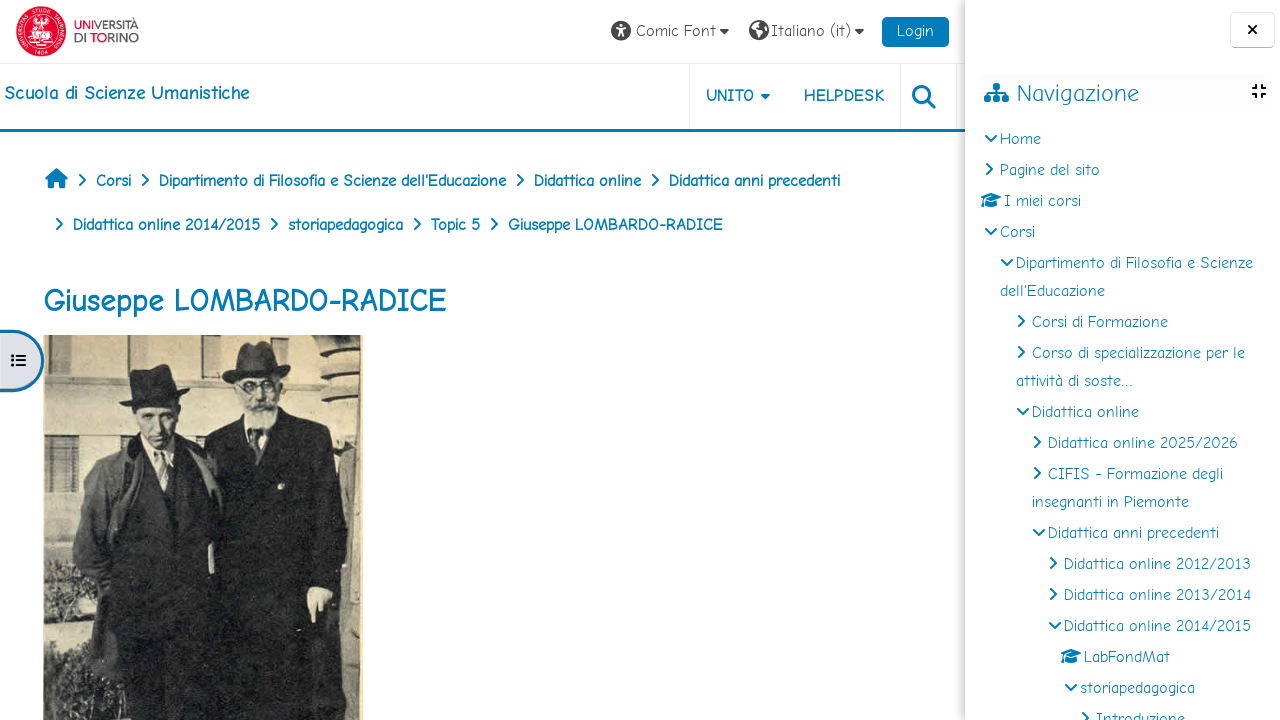

--- FILE ---
content_type: text/html; charset=utf-8
request_url: https://elearning.unito.it/scienzeumanistiche/mod/page/view.php?id=4985&font=comic
body_size: 95619
content:
<!DOCTYPE html>

<html  dir="ltr" lang="it" xml:lang="it">
<head>
    <title>storiapedagogica: Giuseppe LOMBARDO-RADICE | scienzeumanistiche</title>
    <link rel="shortcut icon" href="https://elearning.unito.it/scienzeumanistiche/pluginfile.php/1/core_admin/favicon/64x64/1767973152/favicon.png" />
    <meta http-equiv="Content-Type" content="text/html; charset=utf-8" />
<meta name="keywords" content="moodle, storiapedagogica: Giuseppe LOMBARDO-RADICE | scienzeumanistiche" />
<link rel="stylesheet" type="text/css" href="https://elearning.unito.it/scienzeumanistiche/theme/yui_combo.php?rollup/3.18.1/yui-moodlesimple-min.css" /><script id="firstthemesheet" type="text/css">/** Required in order to fix style inclusion problems in IE with YUI **/</script><link rel="stylesheet" type="text/css" href="https://elearning.unito.it/scienzeumanistiche/theme/styles.php/adaptable/1767973152_1767973131/all" />
<script>
//<![CDATA[
var M = {}; M.yui = {};
M.pageloadstarttime = new Date();
M.cfg = {"wwwroot":"https:\/\/elearning.unito.it\/scienzeumanistiche","apibase":"https:\/\/elearning.unito.it\/scienzeumanistiche\/r.php\/api","homeurl":{},"sesskey":"HXF2D0g6CC","sessiontimeout":"7200","sessiontimeoutwarning":1200,"themerev":"1767973152","slasharguments":1,"theme":"adaptable","iconsystemmodule":"core\/icon_system_fontawesome","jsrev":"1767973152","admin":"admin","svgicons":true,"usertimezone":"Europa\/Berlino","language":"it","courseId":129,"courseContextId":11926,"contextid":12080,"contextInstanceId":4985,"langrev":1769483530,"templaterev":"1767973152","siteId":1,"userId":1};var yui1ConfigFn = function(me) {if(/-skin|reset|fonts|grids|base/.test(me.name)){me.type='css';me.path=me.path.replace(/\.js/,'.css');me.path=me.path.replace(/\/yui2-skin/,'/assets/skins/sam/yui2-skin')}};
var yui2ConfigFn = function(me) {var parts=me.name.replace(/^moodle-/,'').split('-'),component=parts.shift(),module=parts[0],min='-min';if(/-(skin|core)$/.test(me.name)){parts.pop();me.type='css';min=''}
if(module){var filename=parts.join('-');me.path=component+'/'+module+'/'+filename+min+'.'+me.type}else{me.path=component+'/'+component+'.'+me.type}};
YUI_config = {"debug":false,"base":"https:\/\/elearning.unito.it\/scienzeumanistiche\/lib\/yuilib\/3.18.1\/","comboBase":"https:\/\/elearning.unito.it\/scienzeumanistiche\/theme\/yui_combo.php?","combine":true,"filter":null,"insertBefore":"firstthemesheet","groups":{"yui2":{"base":"https:\/\/elearning.unito.it\/scienzeumanistiche\/lib\/yuilib\/2in3\/2.9.0\/build\/","comboBase":"https:\/\/elearning.unito.it\/scienzeumanistiche\/theme\/yui_combo.php?","combine":true,"ext":false,"root":"2in3\/2.9.0\/build\/","patterns":{"yui2-":{"group":"yui2","configFn":yui1ConfigFn}}},"moodle":{"name":"moodle","base":"https:\/\/elearning.unito.it\/scienzeumanistiche\/theme\/yui_combo.php?m\/1767973152\/","combine":true,"comboBase":"https:\/\/elearning.unito.it\/scienzeumanistiche\/theme\/yui_combo.php?","ext":false,"root":"m\/1767973152\/","patterns":{"moodle-":{"group":"moodle","configFn":yui2ConfigFn}},"filter":null,"modules":{"moodle-core-event":{"requires":["event-custom"]},"moodle-core-chooserdialogue":{"requires":["base","panel","moodle-core-notification"]},"moodle-core-lockscroll":{"requires":["plugin","base-build"]},"moodle-core-dragdrop":{"requires":["base","node","io","dom","dd","event-key","event-focus","moodle-core-notification"]},"moodle-core-handlebars":{"condition":{"trigger":"handlebars","when":"after"}},"moodle-core-actionmenu":{"requires":["base","event","node-event-simulate"]},"moodle-core-blocks":{"requires":["base","node","io","dom","dd","dd-scroll","moodle-core-dragdrop","moodle-core-notification"]},"moodle-core-notification":{"requires":["moodle-core-notification-dialogue","moodle-core-notification-alert","moodle-core-notification-confirm","moodle-core-notification-exception","moodle-core-notification-ajaxexception"]},"moodle-core-notification-dialogue":{"requires":["base","node","panel","escape","event-key","dd-plugin","moodle-core-widget-focusafterclose","moodle-core-lockscroll"]},"moodle-core-notification-alert":{"requires":["moodle-core-notification-dialogue"]},"moodle-core-notification-confirm":{"requires":["moodle-core-notification-dialogue"]},"moodle-core-notification-exception":{"requires":["moodle-core-notification-dialogue"]},"moodle-core-notification-ajaxexception":{"requires":["moodle-core-notification-dialogue"]},"moodle-core-maintenancemodetimer":{"requires":["base","node"]},"moodle-core_availability-form":{"requires":["base","node","event","event-delegate","panel","moodle-core-notification-dialogue","json"]},"moodle-course-dragdrop":{"requires":["base","node","io","dom","dd","dd-scroll","moodle-core-dragdrop","moodle-core-notification","moodle-course-coursebase","moodle-course-util"]},"moodle-course-categoryexpander":{"requires":["node","event-key"]},"moodle-course-util":{"requires":["node"],"use":["moodle-course-util-base"],"submodules":{"moodle-course-util-base":{},"moodle-course-util-section":{"requires":["node","moodle-course-util-base"]},"moodle-course-util-cm":{"requires":["node","moodle-course-util-base"]}}},"moodle-course-management":{"requires":["base","node","io-base","moodle-core-notification-exception","json-parse","dd-constrain","dd-proxy","dd-drop","dd-delegate","node-event-delegate"]},"moodle-form-shortforms":{"requires":["node","base","selector-css3","moodle-core-event"]},"moodle-form-dateselector":{"requires":["base","node","overlay","calendar"]},"moodle-question-searchform":{"requires":["base","node"]},"moodle-question-chooser":{"requires":["moodle-core-chooserdialogue"]},"moodle-availability_completion-form":{"requires":["base","node","event","moodle-core_availability-form"]},"moodle-availability_date-form":{"requires":["base","node","event","io","moodle-core_availability-form"]},"moodle-availability_grade-form":{"requires":["base","node","event","moodle-core_availability-form"]},"moodle-availability_group-form":{"requires":["base","node","event","moodle-core_availability-form"]},"moodle-availability_grouping-form":{"requires":["base","node","event","moodle-core_availability-form"]},"moodle-availability_profile-form":{"requires":["base","node","event","moodle-core_availability-form"]},"moodle-availability_quizquestion-form":{"requires":["base","node","event","moodle-core_availability-form"]},"moodle-mod_assign-history":{"requires":["node","transition"]},"moodle-mod_attendance-groupfilter":{"requires":["base","node"]},"moodle-mod_customcert-rearrange":{"requires":["dd-delegate","dd-drag"]},"moodle-mod_hsuforum-article":{"requires":["base","node","event","router","core_rating","querystring","moodle-mod_hsuforum-io","moodle-mod_hsuforum-livelog"]},"moodle-mod_hsuforum-livelog":{"requires":["widget"]},"moodle-mod_hsuforum-io":{"requires":["base","io-base","io-form","io-upload-iframe","json-parse"]},"moodle-mod_offlinequiz-autosave":{"requires":["base","node","event","event-valuechange","node-event-delegate","io-form"]},"moodle-mod_offlinequiz-dragdrop":{"requires":["base","node","io","dom","dd","dd-scroll","moodle-core-dragdrop","moodle-core-notification","moodle-mod_offlinequiz-offlinequizbase","moodle-mod_offlinequiz-util-base","moodle-mod_offlinequiz-util-page","moodle-mod_offlinequiz-util-slot","moodle-course-util"]},"moodle-mod_offlinequiz-util":{"requires":["node"],"use":["moodle-mod_offlinequiz-util-base"],"submodules":{"moodle-mod_offlinequiz-util-base":{},"moodle-mod_offlinequiz-util-slot":{"requires":["node","moodle-mod_offlinequiz-util-base"]},"moodle-mod_offlinequiz-util-page":{"requires":["node","moodle-mod_offlinequiz-util-base"]}}},"moodle-mod_offlinequiz-toolboxes":{"requires":["base","node","event","event-key","io","moodle-mod_offlinequiz-offlinequizbase","moodle-mod_offlinequiz-util-slot","moodle-core-notification-ajaxexception"]},"moodle-mod_offlinequiz-offlinequizbase":{"requires":["base","node"]},"moodle-mod_offlinequiz-repaginate":{"requires":["base","event","node","io","moodle-core-notification-dialogue"]},"moodle-mod_offlinequiz-questionchooser":{"requires":["moodle-core-chooserdialogue","moodle-mod_offlinequiz-util","querystring-parse"]},"moodle-mod_offlinequiz-modform":{"requires":["base","node","event"]},"moodle-mod_offlinequiz-randomquestion":{"requires":["base","event","node","io","moodle-core-notification-dialogue"]},"moodle-mod_quiz-autosave":{"requires":["base","node","event","event-valuechange","node-event-delegate","io-form","datatype-date-format"]},"moodle-mod_quiz-dragdrop":{"requires":["base","node","io","dom","dd","dd-scroll","moodle-core-dragdrop","moodle-core-notification","moodle-mod_quiz-quizbase","moodle-mod_quiz-util-base","moodle-mod_quiz-util-page","moodle-mod_quiz-util-slot","moodle-course-util"]},"moodle-mod_quiz-util":{"requires":["node","moodle-core-actionmenu"],"use":["moodle-mod_quiz-util-base"],"submodules":{"moodle-mod_quiz-util-base":{},"moodle-mod_quiz-util-slot":{"requires":["node","moodle-mod_quiz-util-base"]},"moodle-mod_quiz-util-page":{"requires":["node","moodle-mod_quiz-util-base"]}}},"moodle-mod_quiz-toolboxes":{"requires":["base","node","event","event-key","io","moodle-mod_quiz-quizbase","moodle-mod_quiz-util-slot","moodle-core-notification-ajaxexception"]},"moodle-mod_quiz-questionchooser":{"requires":["moodle-core-chooserdialogue","moodle-mod_quiz-util","querystring-parse"]},"moodle-mod_quiz-quizbase":{"requires":["base","node"]},"moodle-mod_quiz-modform":{"requires":["base","node","event"]},"moodle-message_airnotifier-toolboxes":{"requires":["base","node","io"]},"moodle-block_xp-filters":{"requires":["base","node","moodle-core-dragdrop","moodle-core-notification-confirm","moodle-block_xp-rulepicker"]},"moodle-block_xp-rulepicker":{"requires":["base","node","handlebars","moodle-core-notification-dialogue"]},"moodle-block_xp-notification":{"requires":["base","node","handlebars","button-plugin","moodle-core-notification-dialogue"]},"moodle-editor_atto-rangy":{"requires":[]},"moodle-editor_atto-editor":{"requires":["node","transition","io","overlay","escape","event","event-simulate","event-custom","node-event-html5","node-event-simulate","yui-throttle","moodle-core-notification-dialogue","moodle-editor_atto-rangy","handlebars","timers","querystring-stringify"]},"moodle-editor_atto-plugin":{"requires":["node","base","escape","event","event-outside","handlebars","event-custom","timers","moodle-editor_atto-menu"]},"moodle-editor_atto-menu":{"requires":["moodle-core-notification-dialogue","node","event","event-custom"]},"moodle-report_eventlist-eventfilter":{"requires":["base","event","node","node-event-delegate","datatable","autocomplete","autocomplete-filters"]},"moodle-report_loglive-fetchlogs":{"requires":["base","event","node","io","node-event-delegate"]},"moodle-gradereport_history-userselector":{"requires":["escape","event-delegate","event-key","handlebars","io-base","json-parse","moodle-core-notification-dialogue"]},"moodle-qbank_editquestion-chooser":{"requires":["moodle-core-chooserdialogue"]},"moodle-tool_lp-dragdrop-reorder":{"requires":["moodle-core-dragdrop"]},"moodle-local_kaltura-lticontainer":{"requires":["base","node"]},"moodle-local_kaltura-ltipanel":{"requires":["base","node","panel","node-event-simulate"]},"moodle-local_kaltura-ltitinymcepanel":{"requires":["base","node","panel","node-event-simulate"]},"moodle-local_kaltura-ltiservice":{"requires":["base","node","node-event-simulate"]},"moodle-assignfeedback_editpdf-editor":{"requires":["base","event","node","io","graphics","json","event-move","event-resize","transition","querystring-stringify-simple","moodle-core-notification-dialog","moodle-core-notification-alert","moodle-core-notification-warning","moodle-core-notification-exception","moodle-core-notification-ajaxexception"]},"moodle-atto_accessibilitychecker-button":{"requires":["color-base","moodle-editor_atto-plugin"]},"moodle-atto_accessibilityhelper-button":{"requires":["moodle-editor_atto-plugin"]},"moodle-atto_align-button":{"requires":["moodle-editor_atto-plugin"]},"moodle-atto_bold-button":{"requires":["moodle-editor_atto-plugin"]},"moodle-atto_charmap-button":{"requires":["moodle-editor_atto-plugin"]},"moodle-atto_clear-button":{"requires":["moodle-editor_atto-plugin"]},"moodle-atto_collapse-button":{"requires":["moodle-editor_atto-plugin"]},"moodle-atto_emojipicker-button":{"requires":["moodle-editor_atto-plugin"]},"moodle-atto_emoticon-button":{"requires":["moodle-editor_atto-plugin"]},"moodle-atto_equation-button":{"requires":["moodle-editor_atto-plugin","moodle-core-event","io","event-valuechange","tabview","array-extras"]},"moodle-atto_h5p-button":{"requires":["moodle-editor_atto-plugin"]},"moodle-atto_html-codemirror":{"requires":["moodle-atto_html-codemirror-skin"]},"moodle-atto_html-button":{"requires":["promise","moodle-editor_atto-plugin","moodle-atto_html-beautify","moodle-atto_html-codemirror","event-valuechange"]},"moodle-atto_html-beautify":{},"moodle-atto_image-button":{"requires":["moodle-editor_atto-plugin"]},"moodle-atto_indent-button":{"requires":["moodle-editor_atto-plugin"]},"moodle-atto_italic-button":{"requires":["moodle-editor_atto-plugin"]},"moodle-atto_kalturamedia-button":{"requires":["moodle-editor_atto-plugin"]},"moodle-atto_link-button":{"requires":["moodle-editor_atto-plugin"]},"moodle-atto_managefiles-button":{"requires":["moodle-editor_atto-plugin"]},"moodle-atto_managefiles-usedfiles":{"requires":["node","escape"]},"moodle-atto_media-button":{"requires":["moodle-editor_atto-plugin","moodle-form-shortforms"]},"moodle-atto_noautolink-button":{"requires":["moodle-editor_atto-plugin"]},"moodle-atto_orderedlist-button":{"requires":["moodle-editor_atto-plugin"]},"moodle-atto_recordrtc-button":{"requires":["moodle-editor_atto-plugin","moodle-atto_recordrtc-recording"]},"moodle-atto_recordrtc-recording":{"requires":["moodle-atto_recordrtc-button"]},"moodle-atto_rtl-button":{"requires":["moodle-editor_atto-plugin"]},"moodle-atto_strike-button":{"requires":["moodle-editor_atto-plugin"]},"moodle-atto_subscript-button":{"requires":["moodle-editor_atto-plugin"]},"moodle-atto_superscript-button":{"requires":["moodle-editor_atto-plugin"]},"moodle-atto_table-button":{"requires":["moodle-editor_atto-plugin","moodle-editor_atto-menu","event","event-valuechange"]},"moodle-atto_title-button":{"requires":["moodle-editor_atto-plugin"]},"moodle-atto_underline-button":{"requires":["moodle-editor_atto-plugin"]},"moodle-atto_undo-button":{"requires":["moodle-editor_atto-plugin"]},"moodle-atto_unorderedlist-button":{"requires":["moodle-editor_atto-plugin"]},"moodle-atto_wordimport-button":{"requires":["moodle-editor_atto-plugin"]}}},"gallery":{"name":"gallery","base":"https:\/\/elearning.unito.it\/scienzeumanistiche\/lib\/yuilib\/gallery\/","combine":true,"comboBase":"https:\/\/elearning.unito.it\/scienzeumanistiche\/theme\/yui_combo.php?","ext":false,"root":"gallery\/1767973152\/","patterns":{"gallery-":{"group":"gallery"}}}},"modules":{"core_filepicker":{"name":"core_filepicker","fullpath":"https:\/\/elearning.unito.it\/scienzeumanistiche\/lib\/javascript.php\/1767973152\/repository\/filepicker.js","requires":["base","node","node-event-simulate","json","async-queue","io-base","io-upload-iframe","io-form","yui2-treeview","panel","cookie","datatable","datatable-sort","resize-plugin","dd-plugin","escape","moodle-core_filepicker","moodle-core-notification-dialogue"]},"core_comment":{"name":"core_comment","fullpath":"https:\/\/elearning.unito.it\/scienzeumanistiche\/lib\/javascript.php\/1767973152\/comment\/comment.js","requires":["base","io-base","node","json","yui2-animation","overlay","escape"]}},"logInclude":[],"logExclude":[],"logLevel":null};
M.yui.loader = {modules: {}};

//]]>
</script>

<link href="https://static.cineca.it/gf/css?family=Titillium+Web:400,400i" rel="stylesheet" type="text/css">
    <meta name="viewport" content="width=device-width, initial-scale=1.0">

    <!-- Twitter Card data -->
    <meta name="twitter:card" value="summary">
    <meta name="twitter:site" value="Scuola di Scienze Umanistiche">
    <meta name="twitter:title" value="storiapedagogica: Giuseppe LOMBARDO-RADICE | scienzeumanistiche">

    <!-- Open Graph data -->
    <meta property="og:title" content="storiapedagogica: Giuseppe LOMBARDO-RADICE | scienzeumanistiche">
    <meta property="og:type" content="website" />
    <meta property="og:url" content="https://elearning.unito.it/scienzeumanistiche">
    <meta name="og:site_name" value="Scuola di Scienze Umanistiche">

    <!-- Chrome, Firefox OS and Opera on Android topbar color -->
    <meta name="theme-color" content="#000000">

    <!-- Windows Phone topbar color -->
    <meta name="msapplication-navbutton-color" content="#000000">

    <!-- iOS Safari topbar color -->
    <meta name="apple-mobile-web-app-status-bar-style" content="#000000">


        <style>
            @font-face {
                font-family: 'EasyReadingPRO';
                src: url('https://elearning.unito.it/scienzeumanistiche/theme/adaptable/fonts/EasyReadingPRO.eot');
                src: url('https://elearning.unito.it/scienzeumanistiche/theme/adaptable/fonts/EasyReadingPRO.eot?#iefix') format('embedded-opentype'),
                     url('https://elearning.unito.it/scienzeumanistiche/theme/adaptable/fonts/EasyReadingPRO.woff') format('woff'),
                     url('https://elearning.unito.it/scienzeumanistiche/theme/adaptable/fonts/EasyReadingPRO.ttf') format('truetype');
                font-style: normal;
                font-weight: normal;
                text-rendering: optimizeLegibility;
            }
            @font-face {
                font-family: 'EasyReadingPRO';
                src: url('https://elearning.unito.it/scienzeumanistiche/theme/adaptable/fonts/EasyReadingPROBold.eot');
                src: url('https://elearning.unito.it/scienzeumanistiche/theme/adaptable/fonts/EasyReadingPROBold.eot?#iefix') format('embedded-opentype'),
                     url('https://elearning.unito.it/scienzeumanistiche/theme/adaptable/fonts/EasyReadingPROBold.woff') format('woff'),
                     url('https://elearning.unito.it/scienzeumanistiche/theme/adaptable/fonts/EasyReadingPROBold.ttf') format('truetype');
                font-style: normal;
                font-weight: bold;
                text-rendering: optimizeLegibility;
            }
            @font-face {
                font-family: 'EasyReadingPRO';
                src: url('https://elearning.unito.it/scienzeumanistiche/theme/adaptable/fonts/EasyReadingPROBoldItalic.eot');
                src: url('https://elearning.unito.it/scienzeumanistiche/theme/adaptable/fonts/EasyReadingPROBoldItalic.eot?#iefix') format('embedded-opentype'),
                     url('https://elearning.unito.it/scienzeumanistiche/theme/adaptable/fonts/EasyReadingPROBoldItalic.woff') format('woff'),
                     url('https://elearning.unito.it/scienzeumanistiche/theme/adaptable/fonts/EasyReadingPROBoldItalic.ttf') format('truetype');
                font-style: italic;
                font-weight: bold;
                text-rendering: optimizeLegibility;
            }
            @font-face {
                font-family: 'EasyReadingPRO';
                src: url('https://elearning.unito.it/scienzeumanistiche/theme/adaptable/fonts/EasyReadingPROItalic.eot');
                src: url('https://elearning.unito.it/scienzeumanistiche/theme/adaptable/fonts/EasyReadingPROItalic.eot?#iefix') format('embedded-opentype'),
                     url('https://elearning.unito.it/scienzeumanistiche/theme/adaptable/fonts/EasyReadingPROItalic.woff') format('woff'),
                     url('https://elearning.unito.it/scienzeumanistiche/theme/adaptable/fonts/EasyReadingPROItalic.ttf') format('truetype');
                font-style: italic;
                font-weight: normal;
                text-rendering: optimizeLegibility;
            }
            @font-face {
                font-family: 'EasyReadingPROXB';
                src: url('https://elearning.unito.it/scienzeumanistiche/theme/adaptable/fonts/EasyReadingPROXB.eot');
                src: url('https://elearning.unito.it/scienzeumanistiche/theme/adaptable/fonts/EasyReadingPROXB.eot?#iefix') format('embedded-opentype'),
                     url('https://elearning.unito.it/scienzeumanistiche/theme/adaptable/fonts/EasyReadingPROXB.woff') format('woff'),
                     url('https://elearning.unito.it/scienzeumanistiche/theme/adaptable/fonts/EasyReadingPROXB.ttf') format('truetype');
                font-style: normal;
                font-weight: normal;
                text-rendering: optimizeLegibility;
            }
            @font-face {
                font-family: 'EasyReadingPROXB';
                src: url('https://elearning.unito.it/scienzeumanistiche/theme/adaptable/fonts/EasyReadingPROXBBlack.eot');
                src: url('https://elearning.unito.it/scienzeumanistiche/theme/adaptable/fonts/EasyReadingPROXBBlack.eot?#iefix') format('embedded-opentype'),
                     url('https://elearning.unito.it/scienzeumanistiche/theme/adaptable/fonts/EasyReadingPROXBBlack.woff') format('woff'),
                     url('https://elearning.unito.it/scienzeumanistiche/theme/adaptable/fonts/EasyReadingPROXBBlack.ttf') format('truetype');
                font-style: normal;
                font-weight: bold;
                text-rendering: optimizeLegibility;
            }

            @font-face{
                font-family: 'TO Comic';
                src: url('https://elearning.unito.it/scienzeumanistiche/theme/adaptable/fonts/comic-r.woff') format('woff');
                font-weight: normal;
                font-style: normal;
            }

            @font-face{
                font-family: 'TO Mono';
                src: url('https://elearning.unito.it/scienzeumanistiche/theme/adaptable/fonts/mono-r.woff') format('woff');
                font-weight: normal;
                font-style: normal;
            }

            @font-face{
                font-family: 'OpenDyslexic';
                src: url('https://elearning.unito.it/scienzeumanistiche/theme/adaptable/fonts/OpenDyslexic-Regular.woff') format('woff');
                font-weight: normal;
                font-style: normal;
            }

        </style>

</head><body  id="page-mod-page-view" class="format-topics limitedwidth to-font-comic  path-mod path-mod-page chrome dir-ltr lang-it yui-skin-sam yui3-skin-sam elearning-unito-it--scienzeumanistiche pagelayout-incourse course-129 context-12080 cmid-4985 cm-type-page category-25 theme theme_adaptable two-column  nofull header-style1 showblockicons standard drawer-open-index uses-drawers responsivesectionnav"><div>
    <a class="sr-only sr-only-focusable" href="#maincontent">Vai al contenuto principale</a>
</div><script src="https://elearning.unito.it/scienzeumanistiche/lib/javascript.php/1767973152/lib/polyfills/polyfill.js"></script>
<script src="https://elearning.unito.it/scienzeumanistiche/theme/yui_combo.php?rollup/3.18.1/yui-moodlesimple-min.js"></script><script src="https://elearning.unito.it/scienzeumanistiche/lib/javascript.php/1767973152/lib/javascript-static.js"></script>
<script>
//<![CDATA[
document.body.className += ' jsenabled';
//]]>
</script>

<div id="page-wrapper"><div  class="drawer drawer-left show d-print-none not-initialized" data-region="fixed-drawer" id="theme_adaptable-drawers-courseindex" data-preference="drawer-open-index" data-state="show-drawer-left" data-forceopen="0" data-close-on-resize="0">
    <div class="drawerheader">
        <button
            class="btn drawertoggle icon-no-margin hidden"
            data-toggler="drawers"
            data-action="closedrawer"
            data-target="theme_adaptable-drawers-courseindex"
            data-toggle="tooltip"
            data-placement="right"
            title="Chiudi indice del corso"
        >
            <i class="icon fa fa fa-xmark fa-fw" aria-hidden="true"  ></i>
        </button>
        
        <div class="drawerheadercontent hidden">
            
        </div>
    </div>
    <div class="drawercontent drag-container" data-usertour="scroller">
                    <nav id="courseindex" class="courseindex">
    <div id="courseindex-content">
        <div data-region="loading-placeholder-content" aria-hidden="true" id="course-index-placeholder">
            <ul class="placeholders list-unstyled px-5">
                <li>
                    <div class="col-md-6 p-0 d-flex align-items-center">
                        <div class="bg-pulse-grey rounded-circle me-2"></div>
                        <div class="bg-pulse-grey w-100"></div>
                    </div>
                </li>
                <li>
                    <div class="col-md-6 p-0 d-flex align-items-center">
                        <div class="bg-pulse-grey rounded-circle me-2"></div>
                        <div class="bg-pulse-grey w-100"></div>
                    </div>
                </li>
                <li>
                    <div class="col-md-6 p-0 d-flex align-items-center">
                        <div class="bg-pulse-grey rounded-circle me-2"></div>
                        <div class="bg-pulse-grey w-100"></div>
                    </div>
                </li>
                <li>
                    <div class="col-md-6 p-0 d-flex align-items-center">
                        <div class="bg-pulse-grey rounded-circle me-2"></div>
                        <div class="bg-pulse-grey w-100"></div>
                    </div>
                </li>
            </ul>
        </div>
    </div>
</nav>

    </div>
</div><div  class="drawer drawer-right show d-print-none not-initialized" data-region="fixed-drawer" id="theme_adaptable-drawers-sidepost" data-preference="drawer-open-block" data-state="show-drawer-right" data-forceopen="" data-close-on-resize="1">
    <div class="drawerheader">
        <button
            class="btn drawertoggle icon-no-margin hidden"
            data-toggler="drawers"
            data-action="closedrawer"
            data-target="theme_adaptable-drawers-sidepost"
            data-toggle="tooltip"
            data-placement="left"
            title="Chiudi cassetto dei blocchi"
        >
            <i class="icon fa fa fa-xmark fa-fw" aria-hidden="true"  ></i>
        </button>
        
        <div class="drawerheadercontent hidden">
            
        </div>
    </div>
    <div class="drawercontent drag-container" data-usertour="scroller">
                    <section class="d-print-none" aria-label="Blocchi">
                <aside id="block-region-side-post" class="block-region" data-blockregion="side-post" data-droptarget="1"><h2 class="sr-only">Blocchi</h2><a class="skip skip-block" id="fsb-2" href="#sb-2">Salta Navigazione</a><section id="inst4" class="block_navigation block mb-3" role="navigation" data-block="navigation" data-instance-id="4" aria-labelledby="instance-4-header"><div class="header"><div id="instance-4-action" class="block-action block-collapsible" data-instance-id="4" title="Show / hide the block"></div><div class="title"><div class="block_action"></div><h2 class="d-inline" id="instance-4-header">Navigazione</h2></div><div class="block-controls"></div></div><div class="content"><ul class="block_tree list" role="tree" data-ajax-loader="block_navigation/nav_loader"><li class="type_unknown depth_1 contains_branch" role="treeitem" aria-expanded="true" aria-owns="random69796286e424d2_group" data-collapsible="false" aria-labelledby="random69796286e424d1_label_1_1"><p class="tree_item branch navigation_node"><a tabindex="-1" id="random69796286e424d1_label_1_1" href="https://elearning.unito.it/scienzeumanistiche/">Home</a></p><ul id="random69796286e424d2_group" role="group"><li class="type_course depth_2 contains_branch" role="treeitem" aria-expanded="false" aria-owns="random69796286e424d4_group" aria-labelledby="random69796286e424d3_label_2_2"><p class="tree_item branch"><span tabindex="-1" id="random69796286e424d3_label_2_2" title="Scuola di Scienze Umanistiche">Pagine del sito</span></p><ul id="random69796286e424d4_group" role="group" aria-hidden="true"><li class="type_custom depth_3 item_with_icon" role="treeitem" aria-labelledby="random69796286e424d5_label_3_4"><p class="tree_item hasicon"><a tabindex="-1" id="random69796286e424d5_label_3_4" href="https://elearning.unito.it/scienzeumanistiche/my/courses.php"><i class="icon fa fa fa-compass fa-fw navicon" aria-hidden="true"  ></i><span class="item-content-wrap">I miei corsi</span></a></p></li><li class="type_setting depth_3 item_with_icon" role="treeitem" aria-labelledby="random69796286e424d5_label_3_5"><p class="tree_item hasicon"><a tabindex="-1" id="random69796286e424d5_label_3_5" href="https://elearning.unito.it/scienzeumanistiche/tag/search.php"><i class="icon fa fa fa-compass fa-fw navicon" aria-hidden="true"  ></i><span class="item-content-wrap">Tag</span></a></p></li><li class="type_activity depth_3 item_with_icon" role="treeitem" aria-labelledby="random69796286e424d5_label_3_6"><p class="tree_item hasicon"><a tabindex="-1" id="random69796286e424d5_label_3_6" title="Forum" href="https://elearning.unito.it/scienzeumanistiche/mod/forum/view.php?id=30514"><img class="icon navicon" alt="Forum" title="Forum" src="https://elearning.unito.it/scienzeumanistiche/theme/image.php/adaptable/forum/1767973152/monologo" /><span class="item-content-wrap">News</span></a></p></li></ul></li><li class="type_system depth_2 item_with_icon" role="treeitem" aria-labelledby="random69796286e424d3_label_2_7"><p class="tree_item hasicon"><a tabindex="-1" id="random69796286e424d3_label_2_7" href="https://elearning.unito.it/scienzeumanistiche/my/courses.php"><i class="icon fa fa fa-graduation-cap fa-fw navicon" aria-hidden="true"  ></i><span class="item-content-wrap">I miei corsi</span></a></p></li><li class="type_system depth_2 contains_branch" role="treeitem" aria-expanded="true" aria-owns="random69796286e424d10_group" aria-labelledby="random69796286e424d3_label_2_8"><p class="tree_item branch canexpand"><a tabindex="-1" id="random69796286e424d3_label_2_8" href="https://elearning.unito.it/scienzeumanistiche/course/index.php">Corsi</a></p><ul id="random69796286e424d10_group" role="group"><li class="type_category depth_3 contains_branch" role="treeitem" aria-expanded="true" aria-owns="random69796286e424d12_group" aria-labelledby="random69796286e424d11_label_3_9"><p class="tree_item branch canexpand"><span tabindex="-1" id="random69796286e424d11_label_3_9">Dipartimento di Filosofia e Scienze dell'Educazione</span></p><ul id="random69796286e424d12_group" role="group"><li class="type_category depth_4 contains_branch" role="treeitem" aria-expanded="false" data-requires-ajax="true" data-loaded="false" data-node-id="expandable_branch_10_37" data-node-key="37" data-node-type="10" aria-labelledby="random69796286e424d13_label_4_10"><p class="tree_item branch" id="expandable_branch_10_37"><span tabindex="-1" id="random69796286e424d13_label_4_10">Corsi di Formazione</span></p></li><li class="type_category depth_4 contains_branch" role="treeitem" aria-expanded="false" data-requires-ajax="true" data-loaded="false" data-node-id="expandable_branch_10_24" data-node-key="24" data-node-type="10" aria-labelledby="random69796286e424d13_label_4_11"><p class="tree_item branch" id="expandable_branch_10_24"><span tabindex="-1" id="random69796286e424d13_label_4_11">Corso di specializzazione per le attività di soste...</span></p></li><li class="type_category depth_4 contains_branch" role="treeitem" aria-expanded="true" aria-owns="random69796286e424d14_group" aria-labelledby="random69796286e424d13_label_4_12"><p class="tree_item branch canexpand"><span tabindex="-1" id="random69796286e424d13_label_4_12">Didattica online</span></p><ul id="random69796286e424d14_group" role="group"><li class="type_category depth_5 contains_branch" role="treeitem" aria-expanded="false" data-requires-ajax="true" data-loaded="false" data-node-id="expandable_branch_10_474" data-node-key="474" data-node-type="10" aria-labelledby="random69796286e424d15_label_5_13"><p class="tree_item branch" id="expandable_branch_10_474"><span tabindex="-1" id="random69796286e424d15_label_5_13">Didattica online 2025/2026</span></p></li><li class="type_category depth_5 contains_branch" role="treeitem" aria-expanded="false" data-requires-ajax="true" data-loaded="false" data-node-id="expandable_branch_10_169" data-node-key="169" data-node-type="10" aria-labelledby="random69796286e424d15_label_5_14"><p class="tree_item branch" id="expandable_branch_10_169"><span tabindex="-1" id="random69796286e424d15_label_5_14">CIFIS - Formazione degli insegnanti in Piemonte</span></p></li><li class="type_category depth_5 contains_branch" role="treeitem" aria-expanded="true" aria-owns="random69796286e424d16_group" aria-labelledby="random69796286e424d15_label_5_15"><p class="tree_item branch canexpand"><span tabindex="-1" id="random69796286e424d15_label_5_15">Didattica anni precedenti</span></p><ul id="random69796286e424d16_group" role="group"><li class="type_category depth_6 contains_branch" role="treeitem" aria-expanded="false" data-requires-ajax="true" data-loaded="false" data-node-id="expandable_branch_10_6" data-node-key="6" data-node-type="10" aria-labelledby="random69796286e424d17_label_6_16"><p class="tree_item branch" id="expandable_branch_10_6"><span tabindex="-1" id="random69796286e424d17_label_6_16">Didattica online 2012/2013</span></p></li><li class="type_category depth_6 contains_branch" role="treeitem" aria-expanded="false" data-requires-ajax="true" data-loaded="false" data-node-id="expandable_branch_10_2" data-node-key="2" data-node-type="10" aria-labelledby="random69796286e424d17_label_6_17"><p class="tree_item branch" id="expandable_branch_10_2"><span tabindex="-1" id="random69796286e424d17_label_6_17">Didattica online 2013/2014</span></p></li><li class="type_category depth_6 contains_branch" role="treeitem" aria-expanded="true" aria-owns="random69796286e424d18_group" aria-labelledby="random69796286e424d17_label_6_18"><p class="tree_item branch canexpand"><span tabindex="-1" id="random69796286e424d17_label_6_18">Didattica online 2014/2015</span></p><ul id="random69796286e424d18_group" role="group"><li class="type_course depth_7 item_with_icon" role="treeitem" aria-labelledby="random69796286e424d19_label_7_19"><p class="tree_item hasicon"><a tabindex="-1" id="random69796286e424d19_label_7_19" title="Bardelle - laboratori di Fondamenti e didattica della matematica - SFP 2014/2015" href="https://elearning.unito.it/scienzeumanistiche/course/view.php?id=133"><i class="icon fa fa fa-graduation-cap fa-fw navicon" aria-hidden="true"  ></i><span class="item-content-wrap">LabFondMat</span></a></p></li><li class="type_course depth_7 contains_branch" role="treeitem" aria-expanded="true" aria-owns="random69796286e424d21_group" aria-labelledby="random69796286e424d19_label_7_20"><p class="tree_item branch canexpand"><a tabindex="-1" id="random69796286e424d19_label_7_20" title="Bianchini - Storia della pedagogia e Pedagogia generale 2014/2015" href="https://elearning.unito.it/scienzeumanistiche/course/view.php?id=129">storiapedagogica</a></p><ul id="random69796286e424d21_group" role="group"><li class="type_structure depth_8 contains_branch" role="treeitem" aria-expanded="false" data-requires-ajax="true" data-loaded="false" data-node-id="expandable_branch_30_1527" data-node-key="1527" data-node-type="30" aria-labelledby="random69796286e424d22_label_8_21"><p class="tree_item branch" id="expandable_branch_30_1527"><a tabindex="-1" id="random69796286e424d22_label_8_21" href="https://elearning.unito.it/scienzeumanistiche/course/section.php?id=1527">Introduzione</a></p></li><li class="type_structure depth_8 contains_branch" role="treeitem" aria-expanded="false" data-requires-ajax="true" data-loaded="false" data-node-id="expandable_branch_30_1528" data-node-key="1528" data-node-type="30" aria-labelledby="random69796286e424d22_label_8_22"><p class="tree_item branch" id="expandable_branch_30_1528"><a tabindex="-1" id="random69796286e424d22_label_8_22" href="https://elearning.unito.it/scienzeumanistiche/course/section.php?id=1528">Topic 1</a></p></li><li class="type_structure depth_8 contains_branch" role="treeitem" aria-expanded="false" data-requires-ajax="true" data-loaded="false" data-node-id="expandable_branch_30_1529" data-node-key="1529" data-node-type="30" aria-labelledby="random69796286e424d22_label_8_23"><p class="tree_item branch" id="expandable_branch_30_1529"><a tabindex="-1" id="random69796286e424d22_label_8_23" href="https://elearning.unito.it/scienzeumanistiche/course/section.php?id=1529">Topic 2</a></p></li><li class="type_structure depth_8 contains_branch" role="treeitem" aria-expanded="false" data-requires-ajax="true" data-loaded="false" data-node-id="expandable_branch_30_1530" data-node-key="1530" data-node-type="30" aria-labelledby="random69796286e424d22_label_8_24"><p class="tree_item branch" id="expandable_branch_30_1530"><a tabindex="-1" id="random69796286e424d22_label_8_24" href="https://elearning.unito.it/scienzeumanistiche/course/section.php?id=1530">Topic 3</a></p></li><li class="type_structure depth_8 contains_branch" role="treeitem" aria-expanded="false" data-requires-ajax="true" data-loaded="false" data-node-id="expandable_branch_30_1531" data-node-key="1531" data-node-type="30" aria-labelledby="random69796286e424d22_label_8_25"><p class="tree_item branch" id="expandable_branch_30_1531"><a tabindex="-1" id="random69796286e424d22_label_8_25" href="https://elearning.unito.it/scienzeumanistiche/course/section.php?id=1531">Topic 4</a></p></li><li class="type_structure depth_8 contains_branch" role="treeitem" aria-expanded="true" aria-owns="random69796286e424d23_group" aria-labelledby="random69796286e424d22_label_8_26"><p class="tree_item branch"><a tabindex="-1" id="random69796286e424d22_label_8_26" href="https://elearning.unito.it/scienzeumanistiche/course/section.php?id=1532">Topic 5</a></p><ul id="random69796286e424d23_group" role="group"><li class="type_activity depth_9 item_with_icon" role="treeitem" aria-labelledby="random69796286e424d24_label_9_27"><p class="tree_item hasicon"><a tabindex="-1" id="random69796286e424d24_label_9_27" title="Pagina" href="https://elearning.unito.it/scienzeumanistiche/mod/page/view.php?id=4979"><img class="icon navicon" alt="Pagina" title="Pagina" src="https://elearning.unito.it/scienzeumanistiche/theme/image.php/adaptable/page/1767973152/monologo" /><span class="item-content-wrap">Introduzione</span></a></p></li><li class="type_activity depth_9 item_with_icon" role="treeitem" aria-labelledby="random69796286e424d24_label_9_28"><p class="tree_item hasicon"><a tabindex="-1" id="random69796286e424d24_label_9_28" title="Pagina" href="https://elearning.unito.it/scienzeumanistiche/mod/page/view.php?id=4980"><img class="icon navicon" alt="Pagina" title="Pagina" src="https://elearning.unito.it/scienzeumanistiche/theme/image.php/adaptable/page/1767973152/monologo" /><span class="item-content-wrap">Profilo storico</span></a></p></li><li class="type_activity depth_9 item_with_icon" role="treeitem" aria-labelledby="random69796286e424d24_label_9_29"><p class="tree_item hasicon"><a tabindex="-1" id="random69796286e424d24_label_9_29" title="Pagina" href="https://elearning.unito.it/scienzeumanistiche/mod/page/view.php?id=4981"><img class="icon navicon" alt="Pagina" title="Pagina" src="https://elearning.unito.it/scienzeumanistiche/theme/image.php/adaptable/page/1767973152/monologo" /><span class="item-content-wrap">John DEWEY</span></a></p></li><li class="type_activity depth_9 item_with_icon" role="treeitem" aria-labelledby="random69796286e424d24_label_9_30"><p class="tree_item hasicon"><a tabindex="-1" id="random69796286e424d24_label_9_30" title="Libro" href="https://elearning.unito.it/scienzeumanistiche/mod/book/view.php?id=4982"><img class="icon navicon" alt="Libro" title="Libro" src="https://elearning.unito.it/scienzeumanistiche/theme/image.php/adaptable/book/1767973152/monologo" /><span class="item-content-wrap">Il mio credo pedagogico (dispense)</span></a></p></li><li class="type_activity depth_9 item_with_icon" role="treeitem" aria-labelledby="random69796286e424d24_label_9_31"><p class="tree_item hasicon"><a tabindex="-1" id="random69796286e424d24_label_9_31" title="Pagina" href="https://elearning.unito.it/scienzeumanistiche/mod/page/view.php?id=4983"><img class="icon navicon" alt="Pagina" title="Pagina" src="https://elearning.unito.it/scienzeumanistiche/theme/image.php/adaptable/page/1767973152/monologo" /><span class="item-content-wrap">Maria MONTESSORI</span></a></p></li><li class="type_activity depth_9 item_with_icon" role="treeitem" aria-labelledby="random69796286e424d24_label_9_32"><p class="tree_item hasicon"><a tabindex="-1" id="random69796286e424d24_label_9_32" title="Libro" href="https://elearning.unito.it/scienzeumanistiche/mod/book/view.php?id=4984"><img class="icon navicon" alt="Libro" title="Libro" src="https://elearning.unito.it/scienzeumanistiche/theme/image.php/adaptable/book/1767973152/monologo" /><span class="item-content-wrap">Metodo della pedagogia scientifica (dispense)</span></a></p></li><li class="type_activity depth_9 item_with_icon current_branch" role="treeitem" aria-labelledby="random69796286e424d24_label_9_33"><p class="tree_item hasicon active_tree_node"><a tabindex="-1" id="random69796286e424d24_label_9_33" title="Pagina" href="https://elearning.unito.it/scienzeumanistiche/mod/page/view.php?id=4985"><img class="icon navicon" alt="Pagina" title="Pagina" src="https://elearning.unito.it/scienzeumanistiche/theme/image.php/adaptable/page/1767973152/monologo" /><span class="item-content-wrap">Giuseppe LOMBARDO-RADICE</span></a></p></li><li class="type_activity depth_9 item_with_icon" role="treeitem" aria-labelledby="random69796286e424d24_label_9_34"><p class="tree_item hasicon"><a tabindex="-1" id="random69796286e424d24_label_9_34" title="Libro" href="https://elearning.unito.it/scienzeumanistiche/mod/book/view.php?id=4986"><img class="icon navicon" alt="Libro" title="Libro" src="https://elearning.unito.it/scienzeumanistiche/theme/image.php/adaptable/book/1767973152/monologo" /><span class="item-content-wrap">Didattica viva (dispense)</span></a></p></li><li class="type_activity depth_9 item_with_icon" role="treeitem" aria-labelledby="random69796286e424d24_label_9_35"><p class="tree_item hasicon"><a tabindex="-1" id="random69796286e424d24_label_9_35" title="Pagina" href="https://elearning.unito.it/scienzeumanistiche/mod/page/view.php?id=4987"><img class="icon navicon" alt="Pagina" title="Pagina" src="https://elearning.unito.it/scienzeumanistiche/theme/image.php/adaptable/page/1767973152/monologo" /><span class="item-content-wrap">Jean PIAGET</span></a></p></li><li class="type_activity depth_9 item_with_icon" role="treeitem" aria-labelledby="random69796286e424d24_label_9_36"><p class="tree_item hasicon"><a tabindex="-1" id="random69796286e424d24_label_9_36" title="Libro" href="https://elearning.unito.it/scienzeumanistiche/mod/book/view.php?id=4988"><img class="icon navicon" alt="Libro" title="Libro" src="https://elearning.unito.it/scienzeumanistiche/theme/image.php/adaptable/book/1767973152/monologo" /><span class="item-content-wrap">Psicologia e pedagogia (dispense)</span></a></p></li></ul></li><li class="type_structure depth_8 contains_branch" role="treeitem" aria-expanded="false" data-requires-ajax="true" data-loaded="false" data-node-id="expandable_branch_30_1533" data-node-key="1533" data-node-type="30" aria-labelledby="random69796286e424d22_label_8_37"><p class="tree_item branch" id="expandable_branch_30_1533"><a tabindex="-1" id="random69796286e424d22_label_8_37" href="https://elearning.unito.it/scienzeumanistiche/course/section.php?id=1533">Topic 6</a></p></li><li class="type_structure depth_8 contains_branch" role="treeitem" aria-expanded="false" data-requires-ajax="true" data-loaded="false" data-node-id="expandable_branch_30_1534" data-node-key="1534" data-node-type="30" aria-labelledby="random69796286e424d22_label_8_38"><p class="tree_item branch" id="expandable_branch_30_1534"><a tabindex="-1" id="random69796286e424d22_label_8_38" href="https://elearning.unito.it/scienzeumanistiche/course/section.php?id=1534">Topic 7</a></p></li><li class="type_structure depth_8 contains_branch" role="treeitem" aria-expanded="false" data-requires-ajax="true" data-loaded="false" data-node-id="expandable_branch_30_1535" data-node-key="1535" data-node-type="30" aria-labelledby="random69796286e424d22_label_8_39"><p class="tree_item branch" id="expandable_branch_30_1535"><a tabindex="-1" id="random69796286e424d22_label_8_39" href="https://elearning.unito.it/scienzeumanistiche/course/section.php?id=1535">Topic 8</a></p></li><li class="type_structure depth_8 contains_branch" role="treeitem" aria-expanded="false" data-requires-ajax="true" data-loaded="false" data-node-id="expandable_branch_30_1536" data-node-key="1536" data-node-type="30" aria-labelledby="random69796286e424d22_label_8_40"><p class="tree_item branch" id="expandable_branch_30_1536"><a tabindex="-1" id="random69796286e424d22_label_8_40" href="https://elearning.unito.it/scienzeumanistiche/course/section.php?id=1536">Topic 9</a></p></li><li class="type_structure depth_8 contains_branch" role="treeitem" aria-expanded="false" data-requires-ajax="true" data-loaded="false" data-node-id="expandable_branch_30_1537" data-node-key="1537" data-node-type="30" aria-labelledby="random69796286e424d22_label_8_41"><p class="tree_item branch" id="expandable_branch_30_1537"><a tabindex="-1" id="random69796286e424d22_label_8_41" href="https://elearning.unito.it/scienzeumanistiche/course/section.php?id=1537">Topic 10</a></p></li></ul></li><li class="type_course depth_7 item_with_icon" role="treeitem" aria-labelledby="random69796286e424d19_label_7_42"><p class="tree_item hasicon"><a tabindex="-1" id="random69796286e424d19_label_7_42" title="Bruschi - Didattica e Media 2014/2015 - MAG" href="https://elearning.unito.it/scienzeumanistiche/course/view.php?id=117"><i class="icon fa fa fa-graduation-cap fa-fw navicon" aria-hidden="true"  ></i><span class="item-content-wrap">didamed</span></a></p></li><li class="type_course depth_7 item_with_icon" role="treeitem" aria-labelledby="random69796286e424d19_label_7_43"><p class="tree_item hasicon"><a tabindex="-1" id="random69796286e424d19_label_7_43" title="Bruschi - Tecnologie dell&#039;istruzione e dell&#039;apprendimento 2014/2015 - SFP" href="https://elearning.unito.it/scienzeumanistiche/course/view.php?id=113"><i class="icon fa fa fa-graduation-cap fa-fw navicon" aria-hidden="true"  ></i><span class="item-content-wrap">tec-sfp</span></a></p></li><li class="type_course depth_7 item_with_icon" role="treeitem" aria-labelledby="random69796286e424d19_label_7_44"><p class="tree_item hasicon"><a tabindex="-1" id="random69796286e424d19_label_7_44" title="Bruschi - Tecnologie per la Formazione e l&#039;Orientamento 2014/2015 - TRI" href="https://elearning.unito.it/scienzeumanistiche/course/view.php?id=116"><i class="icon fa fa fa-graduation-cap fa-fw navicon" aria-hidden="true"  ></i><span class="item-content-wrap">TFO</span></a></p></li><li class="type_course depth_7 contains_branch" role="treeitem" aria-expanded="false" data-requires-ajax="true" data-loaded="false" data-node-id="expandable_branch_20_124" data-node-key="124" data-node-type="20" aria-labelledby="random69796286e424d19_label_7_45"><p class="tree_item branch" id="expandable_branch_20_124"><a tabindex="-1" id="random69796286e424d19_label_7_45" title="Bruschi -Didattica extrascolastica/Metodi e pratiche dell&#039;intervento educativo 2014/2015" href="https://elearning.unito.it/scienzeumanistiche/course/view.php?id=124">didextra14/15</a></p></li><li class="type_course depth_7 item_with_icon" role="treeitem" aria-labelledby="random69796286e424d19_label_7_46"><p class="tree_item hasicon"><a tabindex="-1" id="random69796286e424d19_label_7_46" title="Castoldi - Didattica Generale 2014/2015 - SFP Torino" href="https://elearning.unito.it/scienzeumanistiche/course/view.php?id=115"><i class="icon fa fa fa-graduation-cap fa-fw navicon" aria-hidden="true"  ></i><span class="item-content-wrap">didgen14/15</span></a></p></li><li class="type_course depth_7 item_with_icon" role="treeitem" aria-labelledby="random69796286e424d19_label_7_47"><p class="tree_item hasicon"><a tabindex="-1" id="random69796286e424d19_label_7_47" title="Castoldi - Teoria e Tecniche della Valutazione 2014/2015 - MAG" href="https://elearning.unito.it/scienzeumanistiche/course/view.php?id=114"><i class="icon fa fa fa-graduation-cap fa-fw navicon" aria-hidden="true"  ></i><span class="item-content-wrap">teotec-mag</span></a></p></li><li class="type_course depth_7 contains_branch" role="treeitem" aria-expanded="false" data-requires-ajax="true" data-loaded="false" data-node-id="expandable_branch_20_136" data-node-key="136" data-node-type="20" aria-labelledby="random69796286e424d19_label_7_48"><p class="tree_item branch" id="expandable_branch_20_136"><a tabindex="-1" id="random69796286e424d19_label_7_48" title="Demo - Laboratorio di Informatica - TRI - 2014/2015" href="https://elearning.unito.it/scienzeumanistiche/course/view.php?id=136">Lab-informatica</a></p></li><li class="type_course depth_7 item_with_icon" role="treeitem" aria-labelledby="random69796286e424d19_label_7_49"><p class="tree_item hasicon"><a tabindex="-1" id="random69796286e424d19_label_7_49" title="Matteo Leone - Fondamenti e Didattica della Fisica" href="https://elearning.unito.it/scienzeumanistiche/course/view.php?id=140"><i class="icon fa fa fa-graduation-cap fa-fw navicon" aria-hidden="true"  ></i><span class="item-content-wrap">leone_fisica</span></a></p></li><li class="type_course depth_7 item_with_icon" role="treeitem" aria-labelledby="random69796286e424d19_label_7_50"><p class="tree_item hasicon"><a tabindex="-1" id="random69796286e424d19_label_7_50" title="Prino - Psicologia dello sviluppo 2014/2015 - SFP" href="https://elearning.unito.it/scienzeumanistiche/course/view.php?id=119"><i class="icon fa fa fa-graduation-cap fa-fw navicon" aria-hidden="true"  ></i><span class="item-content-wrap">Prino-2014/2015</span></a></p></li></ul></li><li class="type_category depth_6 contains_branch" role="treeitem" aria-expanded="false" data-requires-ajax="true" data-loaded="false" data-node-id="expandable_branch_10_26" data-node-key="26" data-node-type="10" aria-labelledby="random69796286e424d17_label_6_51"><p class="tree_item branch" id="expandable_branch_10_26"><span tabindex="-1" id="random69796286e424d17_label_6_51">Didattica online 2015/2016</span></p></li><li class="type_category depth_6 contains_branch" role="treeitem" aria-expanded="false" data-requires-ajax="true" data-loaded="false" data-node-id="expandable_branch_10_29" data-node-key="29" data-node-type="10" aria-labelledby="random69796286e424d17_label_6_52"><p class="tree_item branch" id="expandable_branch_10_29"><span tabindex="-1" id="random69796286e424d17_label_6_52">Didattica online 2016/2017</span></p></li><li class="type_category depth_6 contains_branch" role="treeitem" aria-expanded="false" data-requires-ajax="true" data-loaded="false" data-node-id="expandable_branch_10_129" data-node-key="129" data-node-type="10" aria-labelledby="random69796286e424d17_label_6_53"><p class="tree_item branch" id="expandable_branch_10_129"><span tabindex="-1" id="random69796286e424d17_label_6_53">Didattica online 2017/2018</span></p></li><li class="type_category depth_6 contains_branch" role="treeitem" aria-expanded="false" data-requires-ajax="true" data-loaded="false" data-node-id="expandable_branch_10_140" data-node-key="140" data-node-type="10" aria-labelledby="random69796286e424d17_label_6_54"><p class="tree_item branch" id="expandable_branch_10_140"><span tabindex="-1" id="random69796286e424d17_label_6_54">Didattica online 2018/2019</span></p></li><li class="type_category depth_6 contains_branch" role="treeitem" aria-expanded="false" data-requires-ajax="true" data-loaded="false" data-node-id="expandable_branch_10_153" data-node-key="153" data-node-type="10" aria-labelledby="random69796286e424d17_label_6_55"><p class="tree_item branch" id="expandable_branch_10_153"><span tabindex="-1" id="random69796286e424d17_label_6_55">Didattica online 2019/2020</span></p></li><li class="type_course depth_6 item_with_icon" role="treeitem" aria-labelledby="random69796286e424d17_label_6_56"><p class="tree_item hasicon"><a tabindex="-1" id="random69796286e424d17_label_6_56" title="Storia della scuola (SCF0480) - Morandini - 2019/2020" href="https://elearning.unito.it/scienzeumanistiche/course/view.php?id=1347"><i class="icon fa fa fa-graduation-cap fa-fw navicon" aria-hidden="true"  ></i><span class="item-content-wrap">Storia della scuola  19/20</span></a></p></li></ul></li><li class="type_category depth_5 contains_branch" role="treeitem" aria-expanded="false" data-requires-ajax="true" data-loaded="false" data-node-id="expandable_branch_10_171" data-node-key="171" data-node-type="10" aria-labelledby="random69796286e424d15_label_5_57"><p class="tree_item branch" id="expandable_branch_10_171"><span tabindex="-1" id="random69796286e424d15_label_5_57">Didattica online 2020/2021</span></p></li><li class="type_category depth_5 contains_branch" role="treeitem" aria-expanded="false" data-requires-ajax="true" data-loaded="false" data-node-id="expandable_branch_10_225" data-node-key="225" data-node-type="10" aria-labelledby="random69796286e424d15_label_5_58"><p class="tree_item branch" id="expandable_branch_10_225"><span tabindex="-1" id="random69796286e424d15_label_5_58">Didattica online 2021/2022</span></p></li><li class="type_category depth_5 contains_branch" role="treeitem" aria-expanded="false" data-requires-ajax="true" data-loaded="false" data-node-id="expandable_branch_10_289" data-node-key="289" data-node-type="10" aria-labelledby="random69796286e424d15_label_5_59"><p class="tree_item branch" id="expandable_branch_10_289"><span tabindex="-1" id="random69796286e424d15_label_5_59">Didattica online 2022/2023</span></p></li><li class="type_category depth_5 contains_branch" role="treeitem" aria-expanded="false" data-requires-ajax="true" data-loaded="false" data-node-id="expandable_branch_10_360" data-node-key="360" data-node-type="10" aria-labelledby="random69796286e424d15_label_5_60"><p class="tree_item branch" id="expandable_branch_10_360"><span tabindex="-1" id="random69796286e424d15_label_5_60">Didattica online 2023/2024</span></p></li><li class="type_category depth_5 contains_branch" role="treeitem" aria-expanded="false" data-requires-ajax="true" data-loaded="false" data-node-id="expandable_branch_10_396" data-node-key="396" data-node-type="10" aria-labelledby="random69796286e424d15_label_5_61"><p class="tree_item branch" id="expandable_branch_10_396"><span tabindex="-1" id="random69796286e424d15_label_5_61">Didattica online 2024/2025</span></p></li><li class="type_category depth_5 contains_branch" role="treeitem" aria-expanded="false" data-requires-ajax="true" data-loaded="false" data-node-id="expandable_branch_10_9" data-node-key="9" data-node-type="10" aria-labelledby="random69796286e424d15_label_5_62"><p class="tree_item branch" id="expandable_branch_10_9"><span tabindex="-1" id="random69796286e424d15_label_5_62">Master di I° e II° livello</span></p></li><li class="type_category depth_5 contains_branch" role="treeitem" aria-expanded="false" data-requires-ajax="true" data-loaded="false" data-node-id="expandable_branch_10_14" data-node-key="14" data-node-type="10" aria-labelledby="random69796286e424d15_label_5_63"><p class="tree_item branch" id="expandable_branch_10_14"><span tabindex="-1" id="random69796286e424d15_label_5_63">Piattaforme comunicazione tesi</span></p></li><li class="type_course depth_5 item_with_icon" role="treeitem" aria-labelledby="random69796286e424d15_label_5_64"><p class="tree_item hasicon"><a tabindex="-1" id="random69796286e424d15_label_5_64" title="Antropologia filosofica (Savigliano) - Michelis - 2024/2025" href="https://elearning.unito.it/scienzeumanistiche/course/view.php?id=10709"><i class="icon fa fa fa-graduation-cap fa-fw navicon" aria-hidden="true"  ></i><span class="item-content-wrap">ANTROPOLOGIA FiLOSOFICA_MICHELIS_24/25</span></a></p></li></ul></li><li class="type_category depth_4 contains_branch" role="treeitem" aria-expanded="false" data-requires-ajax="true" data-loaded="false" data-node-id="expandable_branch_10_3" data-node-key="3" data-node-type="10" aria-labelledby="random69796286e424d13_label_4_65"><p class="tree_item branch" id="expandable_branch_10_3"><span tabindex="-1" id="random69796286e424d13_label_4_65">Esercitazioni studenti</span></p></li><li class="type_category depth_4 contains_branch" role="treeitem" aria-expanded="false" data-requires-ajax="true" data-loaded="false" data-node-id="expandable_branch_10_442" data-node-key="442" data-node-type="10" aria-labelledby="random69796286e424d13_label_4_66"><p class="tree_item branch" id="expandable_branch_10_442"><span tabindex="-1" id="random69796286e424d13_label_4_66">Master</span></p></li><li class="type_category depth_4 contains_branch" role="treeitem" aria-expanded="false" data-requires-ajax="true" data-loaded="false" data-node-id="expandable_branch_10_34" data-node-key="34" data-node-type="10" aria-labelledby="random69796286e424d13_label_4_67"><p class="tree_item branch" id="expandable_branch_10_34"><span tabindex="-1" id="random69796286e424d13_label_4_67">OTP - Orientamento, Tutorato e Placement</span></p></li><li class="type_category depth_4 contains_branch" role="treeitem" aria-expanded="false" data-requires-ajax="true" data-loaded="false" data-node-id="expandable_branch_10_149" data-node-key="149" data-node-type="10" aria-labelledby="random69796286e424d13_label_4_68"><p class="tree_item branch" id="expandable_branch_10_149"><span tabindex="-1" id="random69796286e424d13_label_4_68">Qualifica di Educatore professionale Socio-Pedagog...</span></p></li><li class="type_category depth_4 contains_branch" role="treeitem" aria-expanded="false" data-requires-ajax="true" data-loaded="false" data-node-id="expandable_branch_10_35" data-node-key="35" data-node-type="10" aria-labelledby="random69796286e424d13_label_4_69"><p class="tree_item branch" id="expandable_branch_10_35"><span tabindex="-1" id="random69796286e424d13_label_4_69">TFA - PAS</span></p></li><li class="type_course depth_4 item_with_icon" role="treeitem" aria-labelledby="random69796286e424d13_label_4_70"><p class="tree_item hasicon"><a tabindex="-1" id="random69796286e424d13_label_4_70" title=" Interpretazioni filosofiche della Rivoluzione francese in Germania. Kant, Fichte, Schiller." href="https://elearning.unito.it/scienzeumanistiche/course/view.php?id=8305"><i class="icon fa fa fa-graduation-cap fa-fw navicon" aria-hidden="true"  ></i><span class="item-content-wrap">FIL0157_24_25_PRANTEDA</span></a></p></li><li class="type_course depth_4 item_with_icon" role="treeitem" aria-labelledby="random69796286e424d13_label_4_71"><p class="tree_item hasicon"><a tabindex="-1" id="random69796286e424d13_label_4_71" title="Academic English (FIL0185) - Sawicka -  2024/2025" href="https://elearning.unito.it/scienzeumanistiche/course/view.php?id=10797"><i class="icon fa fa fa-graduation-cap fa-fw navicon" aria-hidden="true"  ></i><span class="item-content-wrap">ACADEMIC ENGLISH_24/25_SAWICKA</span></a></p></li><li class="type_course depth_4 item_with_icon" role="treeitem" aria-labelledby="random69796286e424d13_label_4_72"><p class="tree_item hasicon"><a tabindex="-1" id="random69796286e424d13_label_4_72" title="Ambiente ed Etica - Mod 2 (FIL0412B) - Corriero -  2024/2025" href="https://elearning.unito.it/scienzeumanistiche/course/view.php?id=9002"><i class="icon fa fa fa-graduation-cap fa-fw navicon" aria-hidden="true"  ></i><span class="item-content-wrap">FIL0412B_24_25_CORRIERO</span></a></p></li><li class="type_course depth_4 item_with_icon" role="treeitem" aria-labelledby="random69796286e424d13_label_4_73"><p class="tree_item hasicon"><a tabindex="-1" id="random69796286e424d13_label_4_73" title="Antropologia filosofica (SCF0536) - (Savigliano) - Michelis - 2023/2024" href="https://elearning.unito.it/scienzeumanistiche/course/view.php?id=8573"><i class="icon fa fa fa-graduation-cap fa-fw navicon" aria-hidden="true"  ></i><span class="item-content-wrap">Antropologia filosofica (SCF0536) - (Savigliano) -...</span></a></p></li><li class="type_course depth_4 item_with_icon" role="treeitem" aria-labelledby="random69796286e424d13_label_4_74"><p class="tree_item hasicon"><a tabindex="-1" id="random69796286e424d13_label_4_74" title="Archeologia Classica (STS0113) - Elia -  2024/2025" href="https://elearning.unito.it/scienzeumanistiche/course/view.php?id=9025"><i class="icon fa fa fa-graduation-cap fa-fw navicon" aria-hidden="true"  ></i><span class="item-content-wrap">STS0113_24_25_ELIA</span></a></p></li><li class="type_course depth_4 item_with_icon" role="treeitem" aria-labelledby="random69796286e424d13_label_4_75"><p class="tree_item hasicon"><a tabindex="-1" id="random69796286e424d13_label_4_75" title="Archeologia Classica B (LET0773) - Elia -  2024/2025" href="https://elearning.unito.it/scienzeumanistiche/course/view.php?id=9026"><i class="icon fa fa fa-graduation-cap fa-fw navicon" aria-hidden="true"  ></i><span class="item-content-wrap">LET0773_24_25_ELIA</span></a></p></li><li class="type_course depth_4 item_with_icon" role="treeitem" aria-labelledby="random69796286e424d13_label_4_76"><p class="tree_item hasicon"><a tabindex="-1" id="random69796286e424d13_label_4_76" title="Asian Philosophy (STU0428) - Cestari/Pelissero -  2022/2023" href="https://elearning.unito.it/scienzeumanistiche/course/view.php?id=5633"><i class="icon fa fa fa-graduation-cap fa-fw navicon" aria-hidden="true"  ></i><span class="item-content-wrap">Asian Philosophy (STU0428) - Cestari/Pelissero -  ...</span></a></p></li><li class="type_course depth_4 item_with_icon" role="treeitem" aria-labelledby="random69796286e424d13_label_4_77"><p class="tree_item hasicon"><a tabindex="-1" id="random69796286e424d13_label_4_77" title="Biologia Applicata al Restauro (INT0700) - Favero Longo -  2024/2025" href="https://elearning.unito.it/scienzeumanistiche/course/view.php?id=9062"><i class="icon fa fa fa-graduation-cap fa-fw navicon" aria-hidden="true"  ></i><span class="item-content-wrap">INT0700_24_25_FAVERO LONGO</span></a></p></li><li class="type_course depth_4 item_with_icon" role="treeitem" aria-labelledby="random69796286e424d13_label_4_78"><p class="tree_item hasicon"><a tabindex="-1" id="random69796286e424d13_label_4_78" title="Chimica del Restauro (INT0098) - Scalarone -  2024/2025" href="https://elearning.unito.it/scienzeumanistiche/course/view.php?id=9067"><i class="icon fa fa fa-graduation-cap fa-fw navicon" aria-hidden="true"  ></i><span class="item-content-wrap">INT0098_24_25_SCALARONE</span></a></p></li><li class="type_course depth_4 item_with_icon" role="treeitem" aria-labelledby="random69796286e424d13_label_4_79"><p class="tree_item hasicon"><a tabindex="-1" id="random69796286e424d13_label_4_79" title="Comunicazione visiva/Visual design (K0276) - Amici - 2023/2024" href="https://elearning.unito.it/scienzeumanistiche/course/view.php?id=8875"><i class="icon fa fa fa-graduation-cap fa-fw navicon" aria-hidden="true"  ></i><span class="item-content-wrap">Comunicazione visiva/Visual Design - Amici - 2023/...</span></a></p></li><li class="type_course depth_4 item_with_icon" role="treeitem" aria-labelledby="random69796286e424d13_label_4_80"><p class="tree_item hasicon"><a tabindex="-1" id="random69796286e424d13_label_4_80" title="Docimologia (SCF0420B) - Coggi -  2022/2023" href="https://elearning.unito.it/scienzeumanistiche/course/view.php?id=5745"><i class="icon fa fa fa-graduation-cap fa-fw navicon" aria-hidden="true"  ></i><span class="item-content-wrap">SCF0420B_22_23_COGGI</span></a></p></li></ul></li><li class="type_category depth_3 contains_branch" role="treeitem" aria-expanded="false" data-requires-ajax="true" data-loaded="false" data-node-id="expandable_branch_10_223" data-node-key="223" data-node-type="10" aria-labelledby="random69796286e424d11_label_3_81"><p class="tree_item branch" id="expandable_branch_10_223"><span tabindex="-1" id="random69796286e424d11_label_3_81">Area Comunicazione Studenti</span></p></li><li class="type_category depth_3 contains_branch" role="treeitem" aria-expanded="false" data-requires-ajax="true" data-loaded="false" data-node-id="expandable_branch_10_470" data-node-key="470" data-node-type="10" aria-labelledby="random69796286e424d11_label_3_82"><p class="tree_item branch" id="expandable_branch_10_470"><span tabindex="-1" id="random69796286e424d11_label_3_82">BIBLIOTECHE</span></p></li><li class="type_category depth_3 contains_branch" role="treeitem" aria-expanded="false" data-requires-ajax="true" data-loaded="false" data-node-id="expandable_branch_10_147" data-node-key="147" data-node-type="10" aria-labelledby="random69796286e424d11_label_3_83"><p class="tree_item branch" id="expandable_branch_10_147"><span tabindex="-1" id="random69796286e424d11_label_3_83">Corsi di Formazione</span></p></li><li class="type_category depth_3 contains_branch" role="treeitem" aria-expanded="false" data-requires-ajax="true" data-loaded="false" data-node-id="expandable_branch_10_472" data-node-key="472" data-node-type="10" aria-labelledby="random69796286e424d11_label_3_84"><p class="tree_item branch" id="expandable_branch_10_472"><span tabindex="-1" id="random69796286e424d11_label_3_84">Corsi obsoleti</span></p></li><li class="type_category depth_3 contains_branch" role="treeitem" aria-expanded="false" data-requires-ajax="true" data-loaded="false" data-node-id="expandable_branch_10_42" data-node-key="42" data-node-type="10" aria-labelledby="random69796286e424d11_label_3_86"><p class="tree_item branch" id="expandable_branch_10_42"><span tabindex="-1" id="random69796286e424d11_label_3_86">Dipartimento di Studi Storici</span></p></li><li class="type_category depth_3 contains_branch" role="treeitem" aria-expanded="false" data-requires-ajax="true" data-loaded="false" data-node-id="expandable_branch_10_84" data-node-key="84" data-node-type="10" aria-labelledby="random69796286e424d11_label_3_87"><p class="tree_item branch" id="expandable_branch_10_84"><span tabindex="-1" id="random69796286e424d11_label_3_87">Dipartimento di Studi Umanistici</span></p></li><li class="type_category depth_3 contains_branch" role="treeitem" aria-expanded="false" data-requires-ajax="true" data-loaded="false" data-node-id="expandable_branch_10_135" data-node-key="135" data-node-type="10" aria-labelledby="random69796286e424d11_label_3_88"><p class="tree_item branch" id="expandable_branch_10_135"><span tabindex="-1" id="random69796286e424d11_label_3_88">Supporto e manualistica</span></p></li><li class="type_category depth_3 contains_branch" role="treeitem" aria-expanded="false" data-requires-ajax="true" data-loaded="false" data-node-id="expandable_branch_10_168" data-node-key="168" data-node-type="10" aria-labelledby="random69796286e424d11_label_3_89"><p class="tree_item branch" id="expandable_branch_10_168"><span tabindex="-1" id="random69796286e424d11_label_3_89">Tirocinio</span></p></li></ul></li></ul></li></ul></div></section><span class="skip-block-to" id="sb-2"></span></aside>
            </section>

    </div>
</div><div id="page" class="drawers"><header id="adaptable-page-header-wrapper">
    <div id="header1" class="above-header">
        <div class="container">
            <nav class="navbar navbar-expand btco-hover-menu">

                <button class="navbar-toggler nav-link aabtn d-block d-lg-none px-1 my-1 border-0" data-toggler="drawers" data-action="toggle" data-target="theme_adaptable-drawers-primary">
                    <span aria-hidden="true" class="fa fa-bars"></span>
                    <span class="sr-only">Pannello laterale</span>
                </button>
                    <div class="p-0">
                        <div class="pb-2 pr-3 pt-2 bd-highlight d-inline-block"><a href="https://www.unito.it" aria-label="Università di Torino" title="Università di Torino" target="_blank"><img src=//elearning.unito.it/scienzeumanistiche/pluginfile.php/1/theme_adaptable/logo/1767973152/LOGO_BRAND_Colore_orizzontale.png id="logo" alt="Logo Università di Torino"></a></div>
                    </div>

                <div class="collapse navbar-collapse">
                <div class="my-auto m-1"></div>
                    <ul class="navbar-nav ml-auto my-auto">


			<li class="nav-item dropdown ml-2 my-auto"><li class="nav-item dropdown my-auto"><a href="https://elearning.unito.it/scienzeumanistiche/mod/page/view.php?id=4985" class="nav-link dropdown-toggle my-auto" role="button" id="fontmenu1" aria-haspopup="true" aria-expanded="false" aria-controls="dropdownfontmenu1" data-target="https://elearning.unito.it/scienzeumanistiche/mod/page/view.php?id=4985" data-toggle="dropdown" title="Caratteri"><i class="fa fa-universal-access fa-lg"></i><span class="langdesc">&nbsp;Comic Font</span></a><ul role="menu" class="dropdown-menu" id="dropdownfontmenu1" aria-labelledby="fontmenu1"><li><a title="Default Font" class="dropdown-item" href="https://elearning.unito.it/scienzeumanistiche/mod/page/view.php?id=4985&amp;font=default">Default Font</a></li><li><a title="Easy Reading" class="dropdown-item" href="https://elearning.unito.it/scienzeumanistiche/mod/page/view.php?id=4985&amp;font=easy">Easy Reading</a></li><li><a title="Classic Font" class="dropdown-item" href="https://elearning.unito.it/scienzeumanistiche/mod/page/view.php?id=4985&amp;font=classic">Classic Font</a></li><li><a title="Comic Font" class="dropdown-item" href="https://elearning.unito.it/scienzeumanistiche/mod/page/view.php?id=4985&amp;font=comic">Comic Font</a></li><li><a title="Modern Font" class="dropdown-item" href="https://elearning.unito.it/scienzeumanistiche/mod/page/view.php?id=4985&amp;font=modern">Modern Font</a></li><li><a title="Monospace Font" class="dropdown-item" href="https://elearning.unito.it/scienzeumanistiche/mod/page/view.php?id=4985&amp;font=monospace">Monospace Font</a></li><li><a title="Open Dyslexic" class="dropdown-item" href="https://elearning.unito.it/scienzeumanistiche/mod/page/view.php?id=4985&amp;font=opendyslexic">Open Dyslexic</a></li></ul></li></li>

                        <li class="nav-item dropdown ml-2 my-auto"><li class="nav-item dropdown my-auto"><a href="https://elearning.unito.it/scienzeumanistiche/mod/page/view.php?id=4985" class="nav-link dropdown-toggle my-auto" role="button" id="langmenu2" aria-haspopup="true" aria-expanded="false" aria-controls="dropdownlangmenu2" data-target="https://elearning.unito.it/scienzeumanistiche/mod/page/view.php?id=4985" data-toggle="dropdown" title="Lingua"><i class="icon fa fa-globe fa-lg"></i><span class="langdesc">Italiano ‎(it)‎</span></a><ul role="menu" class="dropdown-menu" id="dropdownlangmenu2" aria-labelledby="langmenu2"><li><a title="Deutsch ‎(de)‎" class="dropdown-item" href="https://elearning.unito.it/scienzeumanistiche/mod/page/view.php?id=4985&amp;lang=de">Deutsch ‎(de)‎</a></li><li><a title="English ‎(en)‎" class="dropdown-item" href="https://elearning.unito.it/scienzeumanistiche/mod/page/view.php?id=4985&amp;lang=en">English ‎(en)‎</a></li><li><a title="Español - Internacional ‎(es)‎" class="dropdown-item" href="https://elearning.unito.it/scienzeumanistiche/mod/page/view.php?id=4985&amp;lang=es">Español - Internacional ‎(es)‎</a></li><li><a title="Français ‎(fr)‎" class="dropdown-item" href="https://elearning.unito.it/scienzeumanistiche/mod/page/view.php?id=4985&amp;lang=fr">Français ‎(fr)‎</a></li><li><a title="Italiano ‎(it)‎" class="dropdown-item" href="https://elearning.unito.it/scienzeumanistiche/mod/page/view.php?id=4985&amp;lang=it">Italiano ‎(it)‎</a></li><li><a title="Русский ‎(ru)‎" class="dropdown-item" href="https://elearning.unito.it/scienzeumanistiche/mod/page/view.php?id=4985&amp;lang=ru">Русский ‎(ru)‎</a></li><li><a title="简体中文 ‎(zh_cn)‎" class="dropdown-item" href="https://elearning.unito.it/scienzeumanistiche/mod/page/view.php?id=4985&amp;lang=zh_cn">简体中文 ‎(zh_cn)‎</a></li></ul></li></li>

                        

                        <li class="nav-item"><a class="btn-login d-inline-block" href="https://elearning.unito.it/scienzeumanistiche/login/index.php">Login</a></li>
                    </ul>
                </div>
            </nav>
        </div>
    </div>

    <div id="page-header" class="container d-block">
        <div class="row d-flex justify-content-start align-items-center h-100">
            <div class="col-lg-8 col-10 p-0">
                <div class="bd-highlight d-flex">
                    <div class="p-1">
                        <div id="headertitle" class="bd-highlight pb-2 d-inline-block"><h1><span id="sitetitle"><a href="https://elearning.unito.it/scienzeumanistiche" aria-label="home" title="Scuola di Scienze Umanistiche"><h1 style="text-align:left;">Scuola di Scienze Umanistiche</h1></a></span></h1></div>
                    </div>
                </div>
                <div id="course-header">
                    
                </div>
            </div>
            <div class="col-lg-4 col-2 p-2">
              <div class="my-auto d-none d-lg-block">
                <ul class="navbar-nav custom-menu">
                    <li class="nav-item dropdown my-auto"><a href="#" class="nav-link dropdown-toggle my-auto" role="button" id="3" aria-haspopup="true" aria-expanded="false" aria-controls="dropdown3" data-target="#" data-toggle="dropdown">UNITO</a><ul role="menu" class="dropdown-menu" id="dropdown3" aria-labelledby="3"><li><a class="dropdown-item" href="https://www.unito.it">PORTALE DI ATENEO</a></li><li><a class="dropdown-item" href="https://www.scienzeumanistiche.unito.it/it">LA SCUOLA</a></li><li><a class="dropdown-item" href="https://www.unito.it/didattica/e-learning">E-LEARNING DI ATENEO</a></li></ul></li><li class="nav-item"><a class="nav-link" href="https://askit.unito.it/servicedesk/customer/portal/12">HELPDESK</a></li>
                </ul>
              </div>
                <div class="mr-0 ml-auto my-auto text-center custom-search">
                            <a class="search-icon" href="https://elearning.unito.it/scienzeumanistiche/course/search.php">
                                <i class="icon fa fa-search fa-fw " title="Search" aria-label="Search"></i>
                            </a>
                </div>
            </div>

        </div>
    </div>


</header>


<div  class="drawer drawer-left drawer-primary d-print-none not-initialized" data-region="fixed-drawer" id="theme_adaptable-drawers-primary" data-preference="" data-state="show-drawer-primary" data-forceopen="0" data-close-on-resize="1">
    <div class="drawerheader">
        <button
            class="btn drawertoggle icon-no-margin hidden"
            data-toggler="drawers"
            data-action="closedrawer"
            data-target="theme_adaptable-drawers-primary"
            data-toggle="tooltip"
            data-placement="right"
            title="Chiudi cassetto"
        >
            <i class="icon fa fa fa-xmark fa-fw" aria-hidden="true"  ></i>
        </button>
                    

        <div class="drawerheadercontent hidden">
            
        </div>
    </div>
    <div class="drawercontent drag-container" data-usertour="scroller">
                <div class="list-group">
                <a id="drop-down-1" href="#" class="list-group-item list-group-item-action icons-collapse-expand collapsed d-flex" data-toggle="collapse" data-target="#drop-down-menu-1" aria-expanded="false" aria-controls="drop-down-menu-1">
                    <span class="custommenu">UNITO</span>
                    <span class="ml-auto expanded-icon icon-no-margin mx-2">
                        <i class="icon fa fa fa-chevron-down fa-fw" aria-hidden="true"  ></i>
                        <span class="sr-only">
                            Minimizza
                        </span>
                    </span>
                    <span class="ml-auto collapsed-icon icon-no-margin mx-2">
                        <i class="icon fa fa fa-chevron-right fa-fw" aria-hidden="true"  ></i>
                        <span class="sr-only">
                            Espandi
                        </span>
                    </span>
                </a>
                <div class="collapse list-group-item p-0 border-0" role="menu" id="drop-down-menu-1" aria-labelledby="drop-down-1">
                            <a href="https://www.unito.it" class="list-group-item list-group-item-action" >
                                PORTALE DI ATENEO
                            </a>
                            <a href="https://www.scienzeumanistiche.unito.it/it" class="list-group-item list-group-item-action" >
                                LA SCUOLA
                            </a>
                            <a href="https://www.unito.it/didattica/e-learning" class="list-group-item list-group-item-action" >
                                E-LEARNING DI ATENEO
                            </a>
                </div>
                <a href="https://askit.unito.it/servicedesk/customer/portal/12" class="list-group-item list-group-item-action" >
                    <span class="custommenu">HELPDESK</span>
                </a>
        </div>

    </div>
</div><div class="drawer-toggles d-flex">
    <div class="drawer-toggler drawer-left-toggle open-nav d-print-none">
        <button
            class="btn icon-no-margin"
            data-toggler="drawers"
            data-action="toggle"
            data-target="theme_adaptable-drawers-courseindex"
            data-toggle="tooltip"
            data-placement="right"
            title="Apri indice del corso"
        >
        <span class="sr-only">Apri indice del corso</span>
            <i class="icon fa fa fa-list fa-fw" aria-hidden="true"  ></i>
        </button>
    </div>
</div><div class="drawer-toggles d-flex">
    <div class="drawer-toggler drawer-right-toggle ml-auto d-print-none">
        <button
            class="btn icon-no-margin"
            data-toggler="drawers"
            data-action="toggle"
            data-target="theme_adaptable-drawers-sidepost"
            data-toggle="tooltip"
            data-placement="right"
            title="Apri il cassetto del blocco"
        >
            <span class="sr-only">Apri il cassetto del blocco</span>
            <span class="dir-rtl-hide"><i class="icon fa fa fa-chevron-left fa-fw" aria-hidden="true"  ></i></span>
            <span class="dir-ltr-hide"><i class="icon fa fa fa-chevron-right fa-fw" aria-hidden="true"  ></i></span>
        </button>
    </div>
</div><div id="maincontainer" class="container outercont"><div class="row"><div id="page-second-header" class="col-12 pt-3 pb-3 d-flex">
    <div class="d-flex flex-fill flex-wrap align-items-center">
        <div id="page-navbar" class="mr-auto">
            <nav role="navigation" aria-label="Breadcrumb"><ol class="breadcrumb align-items-center d-flex"><li><a href="https://elearning.unito.it/scienzeumanistiche/"><span aria-hidden="true" class="fa-lg fa fa-home" title="Home"><span class="sr-only">Home</span></span></a></li><li><span aria-hidden="true" class="separator fa fa-angle-right"></span><span itemscope="" itemtype="http://data-vocabulary.org/Breadcrumb"><a itemprop="url" href="https://elearning.unito.it/scienzeumanistiche/course/index.php"><span itemprop="title">Corsi</span></a></span></li><li><span aria-hidden="true" class="separator fa fa-angle-right"></span><span itemscope="" itemtype="http://data-vocabulary.org/Breadcrumb"><a itemprop="url" href="https://elearning.unito.it/scienzeumanistiche/course/index.php?categoryid=41"><span itemprop="title">Dipartimento di Filosofia e Scienze dell'Educazione</span></a></span></li><li><span aria-hidden="true" class="separator fa fa-angle-right"></span><span itemscope="" itemtype="http://data-vocabulary.org/Breadcrumb"><a itemprop="url" href="https://elearning.unito.it/scienzeumanistiche/course/index.php?categoryid=36"><span itemprop="title">Didattica online</span></a></span></li><li><span aria-hidden="true" class="separator fa fa-angle-right"></span><span itemscope="" itemtype="http://data-vocabulary.org/Breadcrumb"><a itemprop="url" href="https://elearning.unito.it/scienzeumanistiche/course/index.php?categoryid=33"><span itemprop="title">Didattica anni precedenti</span></a></span></li><li><span aria-hidden="true" class="separator fa fa-angle-right"></span><span itemscope="" itemtype="http://data-vocabulary.org/Breadcrumb"><a itemprop="url" href="https://elearning.unito.it/scienzeumanistiche/course/index.php?categoryid=25"><span itemprop="title">Didattica online 2014/2015</span></a></span></li><li><span aria-hidden="true" class="separator fa fa-angle-right"></span><span itemscope="" itemtype="http://data-vocabulary.org/Breadcrumb"><a itemprop="url" title="Bianchini - Storia della pedagogia e Pedagogia generale 2014/2015" href="https://elearning.unito.it/scienzeumanistiche/course/view.php?id=129"><span itemprop="title">storiapedagogica</span></a></span></li><li><span aria-hidden="true" class="separator fa fa-angle-right"></span><span itemscope="" itemtype="http://data-vocabulary.org/Breadcrumb"><a itemprop="url" href="https://elearning.unito.it/scienzeumanistiche/course/section.php?id=1532"><span itemprop="title">Topic 5</span></a></span></li><li><span aria-hidden="true" class="separator fa fa-angle-right"></span><span itemscope="" itemtype="http://data-vocabulary.org/Breadcrumb"><a itemprop="url" title="Pagina" aria-current="page" href="https://elearning.unito.it/scienzeumanistiche/mod/page/view.php?id=4985"><span itemprop="title">Giuseppe LOMBARDO-RADICE</span></a></span></li></ol></nav>
        </div>
    </div>
</div></div><div id="page-content" class="row"><div id="region-main-box" class="col-12"><section id="region-main"><span class="notifications" id="user-notifications"></span><span id="maincontent"></span>
    <h2>Giuseppe LOMBARDO-RADICE</h2>
<div class="activity-header" data-for="page-activity-header">
        <span class="sr-only">Aggregazione dei criteri</span>
        <div data-region="activity-information" data-activityname="Giuseppe LOMBARDO-RADICE" class="activity-information">


</div>
</div><div role="main"><div class="box generalbox center clearfix"><div class="no-overflow"><p align="justify"><font size="4"><strong><img title="L.R." style="WIDTH: 320px; HEIGHT: 522px" height="522" alt="L.R." hspace="0" src="https://elearning.unito.it/scienzeumanistiche/pluginfile.php/12080/mod_page/content/1/bianchini2/lombardo_radice.jpg" width="320" border="0" /> </strong></font></p><p align="justify"><font size="4"><strong>Giuseppe Lombardo Radice</strong></font> - nella foto, a destra - (<i>Catania 1879 - Cortina d'Ampezzo 1938</i>), pedagogista e filosofo italiano. Docente di pedagogia all'Università di Catania, (1911-1922) fu chiamato da Gentile, allora ministro della Pubblica Istruzione, alla <i>direzione generale della scuola elementare</i> (1922-24), dove preparò i programmi per la scuola primaria e contribuì alla riforma scolastica; ben presto però il dissenso politico con il fascismo indusse Lombardo Radice a ritirarsi dalla politica attiva per rivolgersi all'insegnamento e alla diffusione di un nuovo pensiero pedagogico con la rivista <i>&quot;L'educazione nazionale&quot; (1919)</i>. La pedagogia di Lombardo Radice risente del neoidealismo di Gentile e sottolinea il concetto di un autosviluppo spontaneo del discente; nondimeno essa insiste anche su un'esigenza di concretezza e di ricca sperimentazione nel metodo pedagogico.</p><p align="justify">La sua opera più significativa è <i>Lezioni di didattica e ricordi di esperienza magistrale (1913)</i>.</p><p align="justify">In relazione con i movimenti idealistici e pragmatistici, operò fra il 1905 e il 1915 per il rinnovamento della coscienza culturale e della preparazione pedagogica degli insegnanti, ma il suo merito principale è davere dapprima agitato, quindi attuato (1922-24) la riforma della scuola elementare italiana, sia dal punto di vista didattico sia da quello magistrale, e di aver rinnovato il metodo dinsegnamento secondo i princìpi della pedagogia filosofica e della scuola attiva. In relazione poi con le correnti neodemocratiche, il Lombardo-Radice <i>diede largo impulso alla diffusione dellistruzione popolare nel Mezzogiorno dItalia e nelle isole, e alla lotta contro lanalfabetismo</i>. Ottenne successivamente dal regime fascista (di cui si dichiarò tuttavia un critico) ladozione dei suoi piani organizzativi e metodici per la scuola elementare, i quali compresero anche il ripristino dellinsegnamento religioso. Seguace del movimento idealistico gentiliano, il Lombardo Radice si adoperò a concretare lindirizzo spirituale nella vita della scuola. </p><p /><p><a href="http://www.dubladidattica.it/lomradice.html">http://www.dubladidattica.it/lomradice.html</a></p><p /></div></div><div class="modified">Ultime modifiche: mercoledì, 22 gennaio 2014, 11:40</div></div></section></div></div></div><footer id="page-footer" class="d-block">
    <div id="course-footer"></div>
    <div class="container blockplace1"><div class="row"><div class="left-col col-12"><p dir="ltr" style="text-align:center;"><img class="img-fluid" src="https://elearning.unito.it/scienzeumanistiche/pluginfile.php/1/theme_adaptable/adaptablemarkettingimages/0/LOGO_BRAND_Colore_orizzontale.png" alt="Logo Università di Torino" width="132" height="55" /></p>
<div><address>
<p style="text-align:center;"><strong>Università degli Studi di Torino<br /></strong>Via Verdi, 8 - 10124 Torino - P.I. 02099550010- C.F. 80088230018</p>
</address></div></div></div></div>
    <div class="info container2 clearfix">
        <div class="container">
            <div class="row">
            	<div class="socialicons col-md-4">
            	<a target="_self" title="Facebook" href="https://www.facebook.com/unito.it/"><span aria-hidden="true" class="fa-brands fa-facebook-f"></span></a><a target="_self" title="X" href="https://x.com/unito?lang=it"><span aria-hidden="true" class="fa-brands fa-x-twitter"></span></a><a target="_self" title="Instagram" href="https://www.instagram.com/unitorino?utm_source=ig_web_button_share_sheet&igsh=ZDNlZDc0MzIxNw=="><span aria-hidden="true" class="fa-brands fa-instagram"></span></a>
            	</div>
                <div class="tool_usertours-resettourcontainer"></div>
                <div class="col-md-8 my-md-0 my-2"><div class="text_to_html"><ul><li dir="ltr" style="text-align:left;"><a href="https://www.unito.it/ateneo/note-legali" target="_blank" rel="noreferrer noopener">Note Legali</a></li><li dir="ltr" style="text-align:left;"><a href="https://www.unito.it/ateneo/privacy" target="_blank" rel="noreferrer noopener">Privacy Policy</a></li><li dir="ltr" style="text-align:left;"><a href="https://elearning.unito.it/Cookie_UNITO.html" target="_blank" rel="noreferrer noopener">Cookie Policy</a></li><li dir="ltr" style="text-align:left;"><a href="https://www.unito.it/ateneo/amministrazione-trasparente" target="_blank" rel="noreferrer noopener">Amministrazione Trasparente</a></li></ul></div></div>
                <div class="col-md-4 my-md-0 my-2"></div>
            </div>
            <div class="row">
                <div class="col-12 my-md-0 my-2">
                    
                </div>
            </div>
        </div>
    </div>
</footer>
<div id="back-to-top"><i class="fa fa-angle-up "></i></div>


</div>
</div>

<script>
//<![CDATA[
var require = {
    baseUrl : 'https://elearning.unito.it/scienzeumanistiche/lib/requirejs.php/1767973152/',
    // We only support AMD modules with an explicit define() statement.
    enforceDefine: true,
    skipDataMain: true,
    waitSeconds : 0,

    paths: {
        jquery: 'https://elearning.unito.it/scienzeumanistiche/lib/javascript.php/1767973152/lib/jquery/jquery-3.7.1.min',
        jqueryui: 'https://elearning.unito.it/scienzeumanistiche/lib/javascript.php/1767973152/lib/jquery/ui-1.13.2/jquery-ui.min',
        jqueryprivate: 'https://elearning.unito.it/scienzeumanistiche/lib/javascript.php/1767973152/lib/requirejs/jquery-private'
    },

    // Custom jquery config map.
    map: {
      // '*' means all modules will get 'jqueryprivate'
      // for their 'jquery' dependency.
      '*': { jquery: 'jqueryprivate' },

      // 'jquery-private' wants the real jQuery module
      // though. If this line was not here, there would
      // be an unresolvable cyclic dependency.
      jqueryprivate: { jquery: 'jquery' }
    }
};

//]]>
</script>
<script src="https://elearning.unito.it/scienzeumanistiche/lib/javascript.php/1767973152/lib/requirejs/require.min.js"></script>
<script>
//<![CDATA[
M.util.js_pending("core/first");
require(['core/first'], function() {
require(['core/prefetch'])
;
require(["media_videojs/loader"], function(loader) {
    loader.setUp('it');
});;
M.util.js_pending('filter_mathjaxloader/loader'); require(['filter_mathjaxloader/loader'], function(amd) {amd.configure({"mathjaxconfig":"MathJax.Hub.Config({\r\n    config: [\"Accessible.js\", \"Safe.js\"],\r\n    errorSettings: { message: [\"!\"] },\r\n    skipStartupTypeset: true,\r\n    messageStyle: \"none\"\r\n});\r\n","lang":"it"}); M.util.js_complete('filter_mathjaxloader/loader');});;
M.util.js_pending('theme_adaptable/adaptable'); require(['theme_adaptable/adaptable'], function(amd) {amd.init({"stickynavbar":false}); M.util.js_complete('theme_adaptable/adaptable');});;
M.util.js_pending('theme_adaptable/pace_init'); require(['theme_adaptable/pace_init'], function(amd) {amd.init("minimal"); M.util.js_complete('theme_adaptable/pace_init');});;
M.util.js_pending('core_courseformat/courseeditor'); require(['core_courseformat/courseeditor'], function(amd) {amd.setViewFormat("129", {"editing":false,"supportscomponents":true,"statekey":"1767973152_1769562758","overriddenStrings":[]}); M.util.js_complete('core_courseformat/courseeditor');});;

require(['core_courseformat/local/courseindex/placeholder'], function(component) {
    component.init('course-index-placeholder');
});
;

require(['core_courseformat/local/courseindex/drawer'], function(component) {
    component.init('courseindex');
});
;

M.util.js_pending('theme_boost/drawers:load');
require(['theme_boost/drawers'], function() {
    M.util.js_complete('theme_boost/drawers:load');
});
;
M.util.js_pending('block_settings/settingsblock'); require(['block_settings/settingsblock'], function(amd) {amd.init("5", null); M.util.js_complete('block_settings/settingsblock');});;
M.util.js_pending('block_navigation/navblock'); require(['block_navigation/navblock'], function(amd) {amd.init("4"); M.util.js_complete('block_navigation/navblock');});;
M.util.js_pending('theme_adaptable/collapseblock'); require(['theme_adaptable/collapseblock'], function(amd) {amd.collapseBlockInit(); M.util.js_complete('theme_adaptable/collapseblock');});;

M.util.js_pending('theme_boost/drawers:load');
require(['theme_boost/drawers'], function() {
    M.util.js_complete('theme_boost/drawers:load');
});
;

require(
[
    'jquery',
],
function(
    $
) {
    var uniqid = "69796286e75ca69796286e424d56";
    var container = $('#searchinput-navbar-' + uniqid);
    var opensearch = container.find('[data-action="opensearch"]');
    var input = container.find('[data-region="input"]');
    var submit = container.find('[data-action="submit"]');

    submit.on('click', function(e) {
        if (input.val() === '') {
            e.preventDefault();
        }
    });
    container.on('hidden.bs.collapse', function() {
        opensearch.removeClass('d-none');
        input.val('');
    });
    container.on('show.bs.collapse', function() {
        opensearch.addClass('d-none');
    });
    container.on('shown.bs.collapse', function() {
        input.focus();
    });
});
;

M.util.js_pending('theme_boost/drawers:load');
require(['theme_boost/drawers'], function() {
    M.util.js_complete('theme_boost/drawers:load');
});
;
M.util.js_pending('core_courseformat/local/content/activity_header'); require(['core_courseformat/local/content/activity_header'], function(amd) {amd.init(); M.util.js_complete('core_courseformat/local/content/activity_header');});;

    M.util.js_pending('theme_boost/loader');
    require(['theme_boost/loader', 'theme_boost/drawer'], function(Loader, Drawer) {
        Drawer.init();
        M.util.js_complete('theme_boost/loader');
    });
;
M.util.js_pending('core/notification'); require(['core/notification'], function(amd) {amd.init(12080, []); M.util.js_complete('core/notification');});;
M.util.js_pending('core/log'); require(['core/log'], function(amd) {amd.setConfig({"level":"warn"}); M.util.js_complete('core/log');});;
M.util.js_pending('core/page_global'); require(['core/page_global'], function(amd) {amd.init(); M.util.js_complete('core/page_global');});;
M.util.js_pending('core/utility'); require(['core/utility'], function(amd) {M.util.js_complete('core/utility');});;
M.util.js_pending('core/storage_validation'); require(['core/storage_validation'], function(amd) {amd.init(null); M.util.js_complete('core/storage_validation');});
    M.util.js_complete("core/first");
});
//]]>
</script>
<script src="https://static.cineca.it/jd/npm/mathjax@2.7.8/MathJax.js?delayStartupUntil=configured"></script>
<script>
//<![CDATA[
M.str = {"moodle":{"lastmodified":"Ultime modifiche","name":"Nome","error":"Errore","info":"Informazioni","yes":"S\u00ec","no":"No","viewallcourses":"Visualizza tutti i corsi","cancel":"Annulla","confirm":"Conferma","areyousure":"Sei sicuro?","closebuttontitle":"Chiudi","unknownerror":"Errore sconosciuto","file":"File","url":"URL","collapseall":"Minimizza tutto","expandall":"Espandi tutto"},"repository":{"type":"Tipo","size":"Dimensione","invalidjson":"Stringa JSON non valida","nofilesattached":"Non sono presenti file allegati","filepicker":"File picker","logout":"Logout","nofilesavailable":"Non sono presenti file","norepositoriesavailable":"Spiacente, nessuno dei repostory disponibili pu\u00f2 restituire file nel formato richiesto.","fileexistsdialogheader":"Il file esiste gi\u00e0","fileexistsdialog_editor":"Un file con lo stesso nome \u00e8 gi\u00e0 stato allegato al testo che stai modificando.","fileexistsdialog_filemanager":"Un file con lo stesso nome \u00e8 gi\u00e0 stato allegato","renameto":"Rinomina in \"{$a}\"","referencesexist":"Sono presenti {$a} link a questo file","select":"Scegli"},"admin":{"confirmdeletecomments":"Sei sicuro di eliminare i commenti selezionanti?","confirmation":"Conferma"},"debug":{"debuginfo":"Informazioni di debug","line":"Linea","stacktrace":"Stack trace"},"langconfig":{"labelsep":":\u00a0"}};
//]]>
</script>
<script>
//<![CDATA[
(function() {M.util.help_popups.setup(Y);
 M.util.js_pending('random69796286e424d57'); Y.on('domready', function() { M.util.js_complete("init");  M.util.js_complete('random69796286e424d57'); });
})();
//]]>
</script>






</body></html>